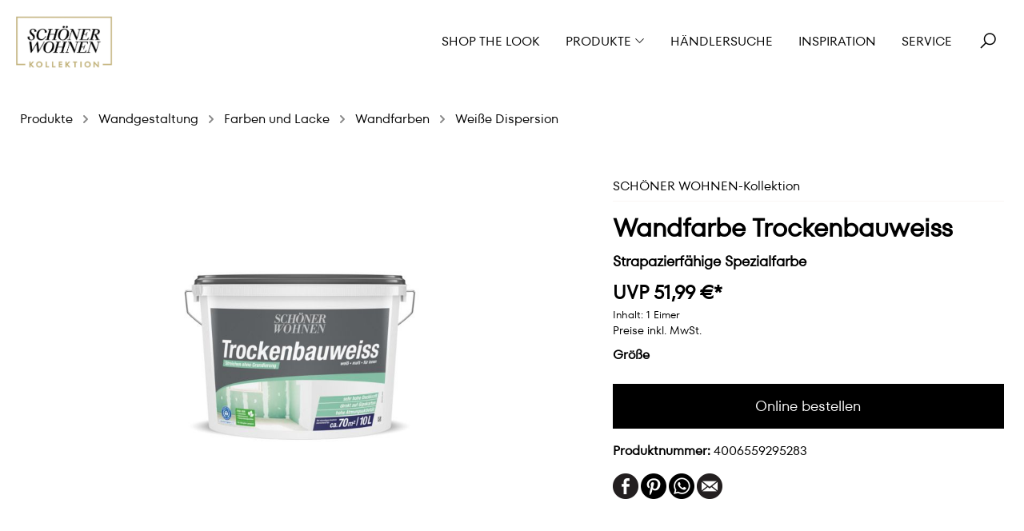

--- FILE ---
content_type: text/html; charset=UTF-8
request_url: https://www.schoener-wohnen-kollektion.de/wandfarbe-trockenbauweiss/4006559295283
body_size: 16998
content:
<!DOCTYPE html><html lang=de-DE itemscope><head><meta charset=utf-8><meta name=p:domain_verify content=be8d2fddfee752aa7780711e06cb4c81><script>// Add Static Queue Snippet
    !function(e,n){
        function t(e){
            return"object"==typeof e?JSON.parse(JSON.stringify(e)):e
        }
        e[n]=e[n]||
            {
                nlsQ:function(o,r,c){
                    var s=e.document,
                        a=s.createElement("script");
                    a.async=1,
                        a.src=("http:"===e.location.protocol?"http:":"https:")+"//cdn-gl.nmrodam.com/conf/"+o+".js#name="+r+"&ns="+n;
                    var i=s.getElementsByTagName("script")[0];
                    return i.parentNode.insertBefore(a,i),
                        e[n][r]=e[n][r]||{g:c||{},
                            ggPM:function(o,c,s,a,i){e[n][r].q=e[n][r].q||[];try{var l=t([o,c,s,a,i]);e[n][r].q.push(l)}catch(e){console&&console.log&&console.log("Error: Cannot register event in Nielsen SDK queue.")}},
                            trackEvent:function(o){e[n][r].te=e[n][r].te||[];try{var c=t(o);e[n][r].te.push(c)}catch(e){console&&console.log&&console.log("Error: Cannot register event in Nielsen SDK queue.")}}},
                        e[n][r]
                }
            }
    }(window,"NOLBUNDLE");

    var nSdkInstance = NOLBUNDLE.nlsQ("P9DCAFB13-E067-42D8-80EF-5E6D03AB41C3","nlsnInstance", {nol_sdkDebug: "debug"});</script><script>!function () { var e = function () { var e, t = "__tcfapiLocator", a = [], n = window; for (; n;) { try { if (n.frames[t]) { e = n; break } } catch (e) { } if (n === window.top) break; n = n.parent } e || (!function e() { var a = n.document, r = !!n.frames[t]; if (!r) if (a.body) { var i = a.createElement("iframe"); i.style.cssText = "display:none", i.name = t, a.body.appendChild(i) } else setTimeout(e, 5); return !r }(), n.__tcfapi = function () { for (var e, t = arguments.length, n = new Array(t), r = 0; r < t; r++)n[r] = arguments[r]; if (!n.length) return a; if ("setGdprApplies" === n[0]) n.length > 3 && 2 === parseInt(n[1], 10) && "boolean" == typeof n[3] && (e = n[3], "function" == typeof n[2] && n[2]("set", !0)); else if ("ping" === n[0]) { var i = { gdprApplies: e, cmpLoaded: !1, cmpStatus: "stub" }; "function" == typeof n[2] && n2 } else a.push(n) }, n.addEventListener("message", (function (e) { var t = "string" == typeof e.data, a = {}; try { a = t ? JSON.parse(e.data) : e.data } catch (e) { } var n = a.__tcfapiCall; n && window.__tcfapi(n.command, n.version, (function (a, r) { var i = { __tcfapiReturn: { returnValue: a, success: r, callId: n.callId } }; t && (i = JSON.stringify(i)), e.source.postMessage(i, "*") }), n.parameter) }), !1)) }; "undefined" != typeof module ? module.exports = e : e() }();</script><script>window.__tcfapi("addEventListener", 2, (tcData, success) => {
            if (!success) {
                return;
            }
            window.__tcfapi("getCustomVendorConsents", 2, (vendorConsents) => {
                trackConsentEvent(tcData, vendorConsents);
            });
        });

        function trackConsentEvent(
            {eventStatus: eventAction, purpose, vendor},
            {consentedVendors, grants} = {}
        ) {
            let eventData = {
                event: "gaEvent",
                eventCategory: "sourcepoint_consent",
                eventAction,
                eventLabel: "",
                purpose,
                vendor,
            };
            if (consentedVendors && grants) {
                eventData = {
                    ...eventData,
                    consentedVendors,
                    grants,
                };
            }
            window.dataLayer.push(eventData);
        }</script><script>if ('boolean' === typeof navigator.cookieEnabled && true === navigator.cookieEnabled) {
            window._sp_ = {
                config: {
                    accountId: 212,
                    baseEndpoint: 'https://baseendpoint.schoener-wohnen-kollektion.de',
                    events: {
                        onMessageReady: function () {
                            trackConsentCallback({eventAction: "onMessageReady"});
                        },
                        onMessageChoiceSelect: function (choice_id, choice_type_id) {
                            trackConsentCallback({eventAction: "onMessageChoiceSelect", eventLabel: choice_type_id});
                        },
                        onPrivacyManagerAction: function (pmData) {
                            trackConsentCallback({eventAction: "onPrivacyManagerAction", eventLabel: JSON.stringify(pmData)});
                        },
                        onMessageChoiceError: function (err = {}) {
                            const eventLabel = err.message ? err.message : err;
                            trackConsentCallback({eventAction: "onMessageChoiceError", eventLabel});
                        },
                        onConsentReady: function (consentUUID, euconsent) {
                            trackConsentCallback({eventAction: "onConsentReady"});
                        },
                        onPMCancel: function () {
                            trackConsentCallback({eventAction: "onPMCancel"});
                        },
                        onMessageReceiveData: function (data) {
                            trackConsentCallback({
                                eventAction: "onMessageReceiveData",
                                bucket: data.bucket,
                                categoryId: data.categoryId,
                                messageId: data.messageId,
                                msgDescription: data.msgDescription,
                                prtnUUID: data.prtnUUID,
                                subCategoryId: data.subCategoryId
                            });
                        },
                        onSPPMObjectReady: function () {
                            trackConsentCallback({eventAction: "onSPPMObjectReady"});
                        }
                    },


                }
            };

            function trackConsentCallback(data) {
                const eventData = {
                    event: "gaEvent",
                    eventCategory: "sourcepoint_consent",
                    ...data,
                };
                window.dataLayer.push(eventData);
            }
        }</script><script src=https://baseendpoint.schoener-wohnen-kollektion.de/wrapperMessagingWithoutDetection.js async></script><meta name=viewport content="width=device-width, initial-scale=1, shrink-to-fit=no"><meta name=author content=""><meta name=robots content=index,follow><meta name=revisit-after content="15 days"><meta name=keywords content=""><meta name=description content="Strapazierfähige Spezialfarbe"><meta property=og:type content=product><meta property=og:site_name content=""><meta property=og:url content=https://www.schoener-wohnen-kollektion.de/wandfarbe-trockenbauweiss/4006559295283><meta property=og:title content="SCHÖNER WOHNEN-Wandfarbe Trockenbauweiß"><meta property=og:description content="Strapazierfähige Spezialfarbe"><meta property=og:image content=https://www.schoener-wohnen-kollektion.de/media/cc/7b/cf/1767872066/schoener-wohnen-kollektion.png><meta property=product:price content=51,99&nbsp;€><meta property=product:product_link content=https://www.schoener-wohnen-kollektion.de/wandfarbe-trockenbauweiss/4006559295283><meta name=twitter:card content=product><meta name=twitter:site content=""><meta property=twitter:title content="SCHÖNER WOHNEN-Wandfarbe Trockenbauweiß"><meta property=twitter:description content="Strapazierfähige Spezialfarbe"><meta property=twitter:image content=https://www.schoener-wohnen-kollektion.de/media/cc/7b/cf/1767872066/schoener-wohnen-kollektion.png><meta property=product:price:amount content=51.99><meta property=product:price:currency content=EUR><meta property=og:brand content=""><meta property=og:availability content=instock><meta content="SCHÖNER WOHNEN-Kollektion"><meta content=""><meta content=false><meta content=https://www.schoener-wohnen-kollektion.de/media/cc/7b/cf/1767872066/schoener-wohnen-kollektion.png><script type=application/ld+json>[{"@context":"https:\/\/schema.org\/","@type":"Product","name":"Wandfarbe Trockenbauweiss","description":"<p>L\u00f6semittel-, weichmacher- und konservierungsmittelfreie, atmungsaktive und strapazierf\u00e4hige Spezialfarbe f\u00fcr den Einsatz direkt auf Gipskarton und Gipsbauplatten. Sie sparen sich einen Arbeitsgang, da eine zus\u00e4tzliche Grundierung nicht notwendig ist. Die leichte Verarbeitung und das hohe Deckverm\u00f6gen sorgen zudem f\u00fcr ein optimales Ergebnis. Durch das hohe Deckverm\u00f6gen reicht in den meisten F\u00e4llen ein unverd\u00fcnnter Anstrich f\u00fcr ein deckendes Ergebnis. Auf neuen Gipskarton- oder Gipsbauplatten erreichen Sie mit dem zweiten Anstrich ein optimales Ergebnis.<\/p>","sku":"4006559295283","mpn":"4006559295283","image":["https:\/\/www.schoener-wohnen-kollektion.de\/media\/db\/9a\/25\/1632925862\/SCHO\u0308NER WOHNEN-Trockenbauweiss.jpg"],"offers":[{"@type":"Offer","availability":"https:\/\/schema.org\/OutOfStock","itemCondition":"https:\/\/schema.org\/NewCondition","priceCurrency":"EUR","priceValidUntil":"2026-01-14","url":"https:\/\/www.schoener-wohnen-kollektion.de\/wandfarbe-trockenbauweiss\/4006559295283","price":51.99}]}]</script><link rel="shortcut icon" href=https://www.schoener-wohnen-kollektion.de/media/20/89/19/1767859777/Favicon_Burgunder.png><link rel=apple-touch-icon sizes=180x180 href=https://www.schoener-wohnen-kollektion.de/media/20/89/19/1767859777/Favicon_Burgunder.png><link rel=icon sizes=192x192 href=https://www.schoener-wohnen-kollektion.de/media/20/89/19/1767859777/Favicon_Burgunder.png><meta name=theme-color content=#000000><link rel=canonical href=https://www.schoener-wohnen-kollektion.de/wandfarbe-trockenbauweiss/4006559295283><title>SCHÖNER WOHNEN-Wandfarbe Trockenbauweiß</title><link rel=stylesheet href=https://www.schoener-wohnen-kollektion.de/theme/152f2d6cf661124a146881cc59c5144d/css/all.css><link rel=stylesheet href=https://maxcdn.icons8.com/fonts/line-awesome/1.1/css/line-awesome-font-awesome.min.css><link rel=stylesheet href=//assets.rh-webdesign.com/css/line-awesome.css><style>/* GENERAL STYLE */

.btn-secondary {
    color: #ffffff;
    }

.btn-secondary:hover {
    color: #ffffff;
    }

.cms-block-image-text-bubble .cms-element-text, .cms-block-image-text-row .cms-element-text {
    padding-top: 16px;
    }

h1, h2, h3, h4, h5, h6, .h1, .h2, .h3, .h4, .h5, .h6 {
    line-height: 1.3;
	}

.cms-element-rhweb-cta-banner .cta {
    font-size: 1em;
    }

.breadcrumb {
    margin-bottom: 0;
    border-bottom: none;
    }


/* NAVIGATION */

.header-main .navigation-flyout .navigation-flyout-content .navigation-flyout-categories.is-level-1 .navigation-flyout-link {
    font-size: 0.875em;
    text-transform: none;
    }
    




/* Call-to-Action SLIDER */

@media (max-width:767.98px) {
    .cms-element-rhweb-cta-banner.cta-slider .cta-banner-image {
        position: relative;
        height: 200px;
    }
}

@media (min-width: 768px) and (max-width: 991.98px) {
	.cms-element-rhweb-cta-banner.cta-slider .cta-banner-image {
		position: relative;
		height: 350px;
		}
	}


/* PRODUCT BOX */

.product-variant-characteristics {
    display: none;
	}

.product-price-unit {
    display: none;
	}

.product-cheapest-price {
    display: none;
	}


/* DETAIL PAGE */

.card-tabs .nav-link.active {
    color: #000;
	}

.product-detail-tax {
    font-size: 0.875rem;
    margin-bottom: .5rem;
	}
	
.product-detail-price {
	font-size: 1.5rem;
	}

.product-detail-configurator-group-title {
	margin-top: .5rem;
	}


/* FOOTER */

.footer-bottom {
    font-size: 0.875em;
    }
    
/* NEWSLETTER */
    
@media (max-width:767.98px) {
    .iframe {
        height: 384px;
    }
    }

@media (min-width: 768px) and (max-width: 991.98px) {
	.iframe {
		height: 280px;
    }
    }</style><script>window.features = {"FEATURE_NEXT_1797":false,"FEATURE_NEXT_11917":false,"FEATURE_NEXT_12608":true,"FEATURE_NEXT_13810":false,"FEATURE_NEXT_13250":false,"FEATURE_NEXT_14872":false,"FEATURE_NEXT_15053":false,"FEATURE_NEXT_14114":false,"FEATURE_NEXT_12455":false,"FEATURE_NEXT_8225":false,"FEATURE_NEXT_14699":false,"FEATURE_NEXT_6061":false,"FEATURE_NEXT_14408":false,"FEATURE_NEXT_15475":false,"FEATURE_NEXT_12437":false};</script><script>dataLayer = [{"pageTitle":"SCH\u00d6NER WOHNEN-Wandfarbe Trockenbauwei\u00df","pageSubCategory":"","pageCategoryID":"","pageSubCategoryID":"","pageCountryCode":"de-DE","pageLanguageCode":"Deutsch","pageVersion":1,"pageTestVariation":"1","pageValue":1,"pageAttributes":"1","pageCategory":"Product","productID":"a66cd4ef85fd2e744ce82bb4f29eb36f","productName":"Wandfarbe Trockenbauweiss","productPrice":"51.99","productEAN":"4006559295283","productSku":"4006559295283","productCategory":"Wei\u00dfe Dispersion","productCurrency":"EUR","visitorLoginState":"Logged Out","visitorType":"NOT LOGGED IN","visitorLifetimeValue":0,"visitorExistingCustomer":"No"}];</script><script>(function(w,d,s,l,i){w[l]=w[l]||[];w[l].push({'gtm.start':
                    new Date().getTime(),event:'gtm.js'});var f=d.getElementsByTagName(s)[0],
                j=d.createElement(s),dl=l!='dataLayer'?'&l='+l:'';j.async=true;j.src=
                '//www.googletagmanager.com/gtm.js?id='+i+dl;f.parentNode.insertBefore(j,f);
            })(window,document,'script','dataLayer','GTM-KXD2JD3');</script> <body><div class=rhweb-overlay-cookie-change></div> <noscript><iframe src="//www.googletagmanager.com/ns.html?id=GTM-KXD2JD3" height=0 width=0 style=display:none;visibility:hidden></iframe> </noscript> <noscript class=noscript-main><div role=alert class="alert alert-info alert-has-icon"><span class="icon icon-info"><svg width=24 height=24 viewbox="0 0 24 24"><path fill=#758CA3 fill-rule=evenodd d="M12 7c.5523 0 1 .4477 1 1s-.4477 1-1 1-1-.4477-1-1 .4477-1 1-1zm1 9c0 .5523-.4477 1-1 1s-1-.4477-1-1v-5c0-.5523.4477-1 1-1s1 .4477 1 1v5zm11-4c0 6.6274-5.3726 12-12 12S0 18.6274 0 12 5.3726 0 12 0s12 5.3726 12 12zM12 2C6.4772 2 2 6.4772 2 12s4.4772 10 10 10 10-4.4772 10-10S17.5228 2 12 2z"></path></svg> </span> <div class=alert-content-container><div class=alert-content> Um unseren Shop in vollem Umfang nutzen zu können, empfehlen wir Ihnen Javascript in Ihrem Browser zu aktivieren. </div> </div></div> </noscript> <div class=preloader><div class=preloader-content><div class=dots><div></div><div></div><div></div><div></div></div> </div> </div> <header id=fixedNavigation class="header-main  position-relative "><div class=container-fluid><div class=row><div class="rhweb-header-logo-col col-xl-3 col-sm-6 col-6 text-sm-left"><div class="header-logo-main logo-transparent-container"><a class=header-logo-main-link href=/ title="Zur Startseite wechseln"><img src=https://www.schoener-wohnen-kollektion.de/media/2b/9e/77/1638797770/schoener-wohnen-kollektion_invert.png alt=logo-transparent> </a> </div> <div class=logo-regular-container><div class=header-logo-main><a class=header-logo-main-link href=/ title="Zur Startseite wechseln"><picture class=header-logo-picture><img src=https://www.schoener-wohnen-kollektion.de/media/cc/7b/cf/1767872066/schoener-wohnen-kollektion.png alt="Zur Startseite wechseln" class="img-fluid header-logo-main-img"> </picture> </a> </div> </div></div> <div class="val-navigation col-xl-9 col-sm-6 d-flex justify-content-end align-items-center m-0 mt-sm-0 col-6"><div class="d-flex align-items-center"><button class="btn nav-main-toggle-btn header-actions-btn d-xl-none" type=button data-offcanvas-menu=true aria-label=Menü><i class="fa fa-bars" aria-hidden=true></i> </button> <div class="d-none d-xl-block"><div class=main-navigation id=mainNavigation data-flyout-menu=true><div class=container><nav class="nav main-navigation-menu" itemscope><a class="nav-link main-navigation-link" href=https://www.schoener-wohnen-kollektion.de/shop-the-look/ title="Shop the Look"><div class=main-navigation-link-text><span>Shop the Look</span> </div> </a> <a class="nav-link main-navigation-link" href=https://www.schoener-wohnen-kollektion.de/produkte/ data-flyout-menu-trigger=3d87a30682721340bdfe22c3a1dfae28 title=Produkte><div class=main-navigation-link-text><span>Produkte</span> <i class="fa fa-angle-down" aria-hidden=true></i></div> </a> <a class="nav-link main-navigation-link" href=https://www.schoener-wohnen-kollektion.de/haendlersuche/ title=Händlersuche><div class=main-navigation-link-text><span>Händlersuche</span> </div> </a> <a class="nav-link main-navigation-link" href=https://www.schoener-wohnen-kollektion.de/inspiration/ title=Inspiration><div class=main-navigation-link-text><span>Inspiration</span> </div> </a> <a class="nav-link main-navigation-link" href=https://www.schoener-wohnen-kollektion.de/service/ title=Service><div class=main-navigation-link-text><span>Service</span> </div> </a></nav> </div> <div class=navigation-flyouts><div class=navigation-flyout data-flyout-menu-id=3d87a30682721340bdfe22c3a1dfae28><div class=row><div class="col-4 rhweb-flyout-teaser-container"><div class=navigation-flyout-teaser><div class=navigation-flyout-teaser-image-container><a href=https://www.schoener-wohnen-kollektion.de/produkte/ title=Produkte><img src=https://www.schoener-wohnen-kollektion.de/media/76/01/3a/1768210108/SWK_Teaser_Produkte.jpg srcset="https://www.schoener-wohnen-kollektion.de/media/76/01/3a/1768210108/SWK_Teaser_Produkte.jpg 1921w, https://www.schoener-wohnen-kollektion.de/thumbnail/76/01/3a/1768210108/SWK_Teaser_Produkte_1920x1920.jpg 1920w, https://www.schoener-wohnen-kollektion.de/thumbnail/76/01/3a/1768210108/SWK_Teaser_Produkte_800x800.jpg 800w, https://www.schoener-wohnen-kollektion.de/thumbnail/76/01/3a/1768210108/SWK_Teaser_Produkte_400x400.jpg 400w" class=navigation-flyout-teaser-image alt=Produkte title=Produkte data-object-fit=cover> <div class=rhweb-flyout-teaser-caption><div class="mb-2 h4 text-uppercase">Produkte</div> </div></a> </div> </div> <div class=rhweb-subcat-thumb-container><div class=navigation-flyout-teaser-image-container><a href=https://www.schoener-wohnen-kollektion.de/produkte/moebel/ title=Möbel><img src=https://www.schoener-wohnen-kollektion.de/media/63/d0/6b/1736445185/Kategorie_Moebel.jpg srcset="https://www.schoener-wohnen-kollektion.de/media/63/d0/6b/1736445185/Kategorie_Moebel.jpg 1921w, https://www.schoener-wohnen-kollektion.de/thumbnail/63/d0/6b/1736445185/Kategorie_Moebel_1920x1920.jpg 1920w, https://www.schoener-wohnen-kollektion.de/thumbnail/63/d0/6b/1736445185/Kategorie_Moebel_800x800.jpg 800w, https://www.schoener-wohnen-kollektion.de/thumbnail/63/d0/6b/1736445185/Kategorie_Moebel_400x400.jpg 400w" class=navigation-flyout-teaser-image alt=Möbel title=Möbel data-object-fit=cover> <div class=rhweb-flyout-teaser-caption><div class="mb-2 h4 text-uppercase">Möbel</div> </div></a> </div> </div> <div class=rhweb-subcat-thumb-container><div class=navigation-flyout-teaser-image-container><a href=https://www.schoener-wohnen-kollektion.de/produkte/leuchten/ title=Leuchten><img src=https://www.schoener-wohnen-kollektion.de/media/e4/e8/b1/1758535626/Schoener_Wohnen_Beleuchtung.jpg srcset="https://www.schoener-wohnen-kollektion.de/media/e4/e8/b1/1758535626/Schoener_Wohnen_Beleuchtung.jpg 1921w, https://www.schoener-wohnen-kollektion.de/thumbnail/e4/e8/b1/1758535626/Schoener_Wohnen_Beleuchtung_1920x1920.jpg 1920w, https://www.schoener-wohnen-kollektion.de/thumbnail/e4/e8/b1/1758535626/Schoener_Wohnen_Beleuchtung_800x800.jpg 800w, https://www.schoener-wohnen-kollektion.de/thumbnail/e4/e8/b1/1758535626/Schoener_Wohnen_Beleuchtung_400x400.jpg 400w" class=navigation-flyout-teaser-image alt=Leuchten title=Leuchten data-object-fit=cover> <div class=rhweb-flyout-teaser-caption><div class="mb-2 h4 text-uppercase">Leuchten</div> </div></a> </div> </div> <div class=rhweb-subcat-thumb-container><div class=navigation-flyout-teaser-image-container><a href=https://www.schoener-wohnen-kollektion.de/produkte/heimtextilien/ title=Heimtextilien><img src=https://www.schoener-wohnen-kollektion.de/media/a2/d8/2d/1768236164/SCHOENER_WOHNEN_Textilien_%281%29.jpg srcset="https://www.schoener-wohnen-kollektion.de/media/a2/d8/2d/1768236164/SCHOENER_WOHNEN_Textilien_%281%29.jpg 1921w, https://www.schoener-wohnen-kollektion.de/thumbnail/a2/d8/2d/1768236164/SCHOENER_WOHNEN_Textilien_%281%29_1920x1920.jpg 1920w, https://www.schoener-wohnen-kollektion.de/thumbnail/a2/d8/2d/1768236164/SCHOENER_WOHNEN_Textilien_%281%29_800x800.jpg 800w, https://www.schoener-wohnen-kollektion.de/thumbnail/a2/d8/2d/1768236164/SCHOENER_WOHNEN_Textilien_%281%29_400x400.jpg 400w" class=navigation-flyout-teaser-image alt=Heimtextilien title=Heimtextilien data-object-fit=cover> <div class=rhweb-flyout-teaser-caption><div class="mb-2 h4 text-uppercase">Heimtextilien</div> </div></a> </div> </div> <div class=rhweb-subcat-thumb-container><div class=navigation-flyout-teaser-image-container><a href=https://www.schoener-wohnen-kollektion.de/produkte/bad/ title=Bad><img src=https://www.schoener-wohnen-kollektion.de/media/d5/62/46/1758534904/SCHOENER_WOHNEN_Bad_%281%29.jpg srcset="https://www.schoener-wohnen-kollektion.de/media/d5/62/46/1758534904/SCHOENER_WOHNEN_Bad_%281%29.jpg 1921w, https://www.schoener-wohnen-kollektion.de/thumbnail/d5/62/46/1758534904/SCHOENER_WOHNEN_Bad_%281%29_1920x1920.jpg 1920w, https://www.schoener-wohnen-kollektion.de/thumbnail/d5/62/46/1758534904/SCHOENER_WOHNEN_Bad_%281%29_800x800.jpg 800w, https://www.schoener-wohnen-kollektion.de/thumbnail/d5/62/46/1758534904/SCHOENER_WOHNEN_Bad_%281%29_400x400.jpg 400w" class=navigation-flyout-teaser-image alt=Bad title=Bad data-object-fit=cover> <div class=rhweb-flyout-teaser-caption><div class="mb-2 h4 text-uppercase">Bad</div> </div></a> </div> </div> <div class=rhweb-subcat-thumb-container><div class=navigation-flyout-teaser-image-container><a href=https://www.schoener-wohnen-kollektion.de/produkte/kueche/ title=Küche><img src=https://www.schoener-wohnen-kollektion.de/media/51/66/29/1767868637/SCHOENER_WOHNEN-K%C3%BCche-K%C3%BCchen.jpg srcset="https://www.schoener-wohnen-kollektion.de/media/51/66/29/1767868637/SCHOENER_WOHNEN-K%C3%BCche-K%C3%BCchen.jpg 1921w, https://www.schoener-wohnen-kollektion.de/thumbnail/51/66/29/1767868637/SCHOENER_WOHNEN-K%C3%BCche-K%C3%BCchen_1920x1920.jpg 1920w, https://www.schoener-wohnen-kollektion.de/thumbnail/51/66/29/1767868637/SCHOENER_WOHNEN-K%C3%BCche-K%C3%BCchen_800x800.jpg 800w, https://www.schoener-wohnen-kollektion.de/thumbnail/51/66/29/1767868637/SCHOENER_WOHNEN-K%C3%BCche-K%C3%BCchen_400x400.jpg 400w" class=navigation-flyout-teaser-image alt=Küche title=Küche data-object-fit=cover> <div class=rhweb-flyout-teaser-caption><div class="mb-2 h4 text-uppercase">Küche</div> </div></a> </div> </div> <div class=rhweb-subcat-thumb-container><div class=navigation-flyout-teaser-image-container><a href=https://www.schoener-wohnen-kollektion.de/produkte/wandgestaltung/ title=Wandgestaltung><img src=https://www.schoener-wohnen-kollektion.de/media/e3/00/c9/1739181936/SCHOENER_WOHNEN_Wandgestaltung.jpg srcset="https://www.schoener-wohnen-kollektion.de/media/e3/00/c9/1739181936/SCHOENER_WOHNEN_Wandgestaltung.jpg 1921w, https://www.schoener-wohnen-kollektion.de/thumbnail/e3/00/c9/1739181936/SCHOENER_WOHNEN_Wandgestaltung_1920x1920.jpg 1920w, https://www.schoener-wohnen-kollektion.de/thumbnail/e3/00/c9/1739181936/SCHOENER_WOHNEN_Wandgestaltung_800x800.jpg 800w, https://www.schoener-wohnen-kollektion.de/thumbnail/e3/00/c9/1739181936/SCHOENER_WOHNEN_Wandgestaltung_400x400.jpg 400w" class=navigation-flyout-teaser-image alt=Wandgestaltung title=Wandgestaltung data-object-fit=cover> <div class=rhweb-flyout-teaser-caption><div class="mb-2 h4 text-uppercase">Wandgestaltung</div> </div></a> </div> </div> <div class=rhweb-subcat-thumb-container><div class=navigation-flyout-teaser-image-container><a href=https://www.schoener-wohnen-kollektion.de/produkte/bilder/ title=Bilder><img src=https://www.schoener-wohnen-kollektion.de/media/12/85/fc/1738231271/SCHOENER_WOHNEN-Kategorie_Bilder2025.jpg class=navigation-flyout-teaser-image alt=Bilder title=Bilder data-object-fit=cover> <div class=rhweb-flyout-teaser-caption><div class="mb-2 h4 text-uppercase">Bilder</div> </div></a> </div> </div> <div class=rhweb-subcat-thumb-container><div class=navigation-flyout-teaser-image-container><a href=https://www.schoener-wohnen-kollektion.de/produkte/outdoor/ title=Outdoor><img src=https://www.schoener-wohnen-kollektion.de/media/bf/8e/f4/1736514869/SCHOENER-WOHNEN-Outdoor_%281%29.jpg class=navigation-flyout-teaser-image alt=Outdoor title=Outdoor data-object-fit=cover> <div class=rhweb-flyout-teaser-caption><div class="mb-2 h4 text-uppercase">Outdoor</div> </div></a> </div> </div> <div class=rhweb-subcat-thumb-container><div class=navigation-flyout-teaser-image-container><a href=https://www.schoener-wohnen-kollektion.de/produkte/boden/ title=Boden><img src=https://www.schoener-wohnen-kollektion.de/media/d5/2b/73/1768236137/Schoener_Wohnen_Bodenbelaege3.jpg srcset="https://www.schoener-wohnen-kollektion.de/media/d5/2b/73/1768236137/Schoener_Wohnen_Bodenbelaege3.jpg 1921w, https://www.schoener-wohnen-kollektion.de/thumbnail/d5/2b/73/1768236137/Schoener_Wohnen_Bodenbelaege3_1920x1920.jpg 1920w, https://www.schoener-wohnen-kollektion.de/thumbnail/d5/2b/73/1768236137/Schoener_Wohnen_Bodenbelaege3_800x800.jpg 800w, https://www.schoener-wohnen-kollektion.de/thumbnail/d5/2b/73/1768236137/Schoener_Wohnen_Bodenbelaege3_400x400.jpg 400w" class=navigation-flyout-teaser-image alt=Boden title=Boden data-object-fit=cover> <div class=rhweb-flyout-teaser-caption><div class="mb-2 h4 text-uppercase">Boden</div> </div></a> </div> </div> <div class=rhweb-subcat-thumb-container><div class=navigation-flyout-teaser-image-container><a href=https://www.schoener-wohnen-kollektion.de/produkte/raumduefte/ title=Raumdüfte><img src=https://www.schoener-wohnen-kollektion.de/media/32/95/1d/1768236283/SCHOENER_WOHNEN_Raumd%C3%BCfte.jpg srcset="https://www.schoener-wohnen-kollektion.de/media/32/95/1d/1768236283/SCHOENER_WOHNEN_Raumd%C3%BCfte.jpg 1921w, https://www.schoener-wohnen-kollektion.de/thumbnail/32/95/1d/1768236283/SCHOENER_WOHNEN_Raumd%C3%BCfte_1920x1920.jpg 1920w, https://www.schoener-wohnen-kollektion.de/thumbnail/32/95/1d/1768236283/SCHOENER_WOHNEN_Raumd%C3%BCfte_800x800.jpg 800w, https://www.schoener-wohnen-kollektion.de/thumbnail/32/95/1d/1768236283/SCHOENER_WOHNEN_Raumd%C3%BCfte_400x400.jpg 400w" class=navigation-flyout-teaser-image alt=Raumdüfte title=Raumdüfte data-object-fit=cover> <div class=rhweb-flyout-teaser-caption><div class="mb-2 h4 text-uppercase">Raumdüfte</div> </div></a> </div> </div> <div class=rhweb-subcat-thumb-container><div class=navigation-flyout-teaser-image-container><a href=https://www.schoener-wohnen-kollektion.de/produkte/sicht-und-sonnenschutz/ title="Sicht- und Sonnenschutz"><img src=https://www.schoener-wohnen-kollektion.de/media/01/b9/19/1739186355/Schoener_Wohnen_Fensterdekoration1.jpg srcset="https://www.schoener-wohnen-kollektion.de/media/01/b9/19/1739186355/Schoener_Wohnen_Fensterdekoration1.jpg 1921w, https://www.schoener-wohnen-kollektion.de/thumbnail/01/b9/19/1739186355/Schoener_Wohnen_Fensterdekoration1_1920x1920.jpg 1920w, https://www.schoener-wohnen-kollektion.de/thumbnail/01/b9/19/1739186355/Schoener_Wohnen_Fensterdekoration1_800x800.jpg 800w, https://www.schoener-wohnen-kollektion.de/thumbnail/01/b9/19/1739186355/Schoener_Wohnen_Fensterdekoration1_400x400.jpg 400w" class=navigation-flyout-teaser-image alt="Sicht- und Sonnenschutz" title="Sicht- und Sonnenschutz" data-object-fit=cover> <div class=rhweb-flyout-teaser-caption><div class="mb-2 h4 text-uppercase">Sicht- und Sonnenschutz</div> </div></a> </div> </div></div> <div class="col-8 "><div class="row navigation-flyout-content"><div class=navigation-flyout-categories><div class="row navigation-flyout-categories is-level-0"><div class="col-4 navigation-flyout-col"><a class="nav-item nav-link navigation-flyout-link is-level-0" href=https://www.schoener-wohnen-kollektion.de/produkte/moebel/ title=Möbel><span>Möbel</span> </a> <div class="navigation-flyout-categories is-level-1"><div class=navigation-flyout-col><a class="nav-item nav-link navigation-flyout-link is-level-1" href=https://www.schoener-wohnen-kollektion.de/produkte/moebel/baenke/ title=Bänke><span>Bänke</span> </a> <div class="navigation-flyout-categories is-level-2"></div></div> <div class=navigation-flyout-col><a class="nav-item nav-link navigation-flyout-link is-level-1" href=https://www.schoener-wohnen-kollektion.de/produkte/moebel/betten/ title=Betten><span>Betten</span> </a> <div class="navigation-flyout-categories is-level-2"></div></div> <div class=navigation-flyout-col><a class="nav-item nav-link navigation-flyout-link is-level-1" href=https://www.schoener-wohnen-kollektion.de/produkte/moebel/couchtische/ title=Couchtische><span>Couchtische</span> </a> <div class="navigation-flyout-categories is-level-2"></div></div> <div class=navigation-flyout-col><a class="nav-item nav-link navigation-flyout-link is-level-1" href=https://www.schoener-wohnen-kollektion.de/produkte/moebel/esstische/ title=Esstische><span>Esstische</span> </a> <div class="navigation-flyout-categories is-level-2"></div></div> <div class=navigation-flyout-col><a class="nav-item nav-link navigation-flyout-link is-level-1" href=https://www.schoener-wohnen-kollektion.de/produkte/moebel/garderoben/ title=Garderoben><span>Garderoben</span> </a> <div class="navigation-flyout-categories is-level-2"></div></div> <div class=navigation-flyout-col><a class="nav-item nav-link navigation-flyout-link is-level-1" href=https://www.schoener-wohnen-kollektion.de/produkte/moebel/kleiderschraenke-und-kommoden/ title="Kleiderschränke und Kommoden"><span>Kleiderschränke und Kommoden</span> </a> <div class="navigation-flyout-categories is-level-2"></div></div> <div class=navigation-flyout-col><a class="nav-item nav-link navigation-flyout-link is-level-1" href=https://www.schoener-wohnen-kollektion.de/produkte/moebel/nachtkonsolen/ title=Nachtkonsolen><span>Nachtkonsolen</span> </a> <div class="navigation-flyout-categories is-level-2"></div></div> <div class=navigation-flyout-col><a class="nav-item nav-link navigation-flyout-link is-level-1" href=https://www.schoener-wohnen-kollektion.de/produkte/moebel/schreibtische/ title=Schreibtische><span>Schreibtische</span> </a> <div class="navigation-flyout-categories is-level-2"></div></div> <div class=navigation-flyout-col><a class="nav-item nav-link navigation-flyout-link is-level-1" href=https://www.schoener-wohnen-kollektion.de/produkte/moebel/sofas/ title=Sofas><span>Sofas</span> </a> <div class="navigation-flyout-categories is-level-2"></div></div> <div class=navigation-flyout-col><a class="nav-item nav-link navigation-flyout-link is-level-1" href=https://www.schoener-wohnen-kollektion.de/produkte/moebel/stauraummoebel/ title=Stauraummöbel><span>Stauraummöbel</span> </a> <div class="navigation-flyout-categories is-level-2"></div></div> <div class=navigation-flyout-col><a class="nav-item nav-link navigation-flyout-link is-level-1" href=https://www.schoener-wohnen-kollektion.de/produkte/moebel/sessel-und-hocker/ title="Sessel und Hocker"><span>Sessel und Hocker</span> </a> <div class="navigation-flyout-categories is-level-2"></div></div> <div class=navigation-flyout-col><a class="nav-item nav-link navigation-flyout-link is-level-1" href=https://www.schoener-wohnen-kollektion.de/produkte/moebel/stuehle/ title=Stühle><span>Stühle</span> </a> <div class="navigation-flyout-categories is-level-2"></div></div></div></div> <div class="col-4 navigation-flyout-col"><a class="nav-item nav-link navigation-flyout-link is-level-0" href=https://www.schoener-wohnen-kollektion.de/produkte/leuchten/ title=Leuchten><span>Leuchten</span> </a> <div class="navigation-flyout-categories is-level-1"><div class=navigation-flyout-col><a class="nav-item nav-link navigation-flyout-link is-level-1" href=https://www.schoener-wohnen-kollektion.de/produkte/leuchten/akkuleuchten/ title=Akkuleuchten><span>Akkuleuchten</span> </a> <div class="navigation-flyout-categories is-level-2"></div></div> <div class=navigation-flyout-col><a class="nav-item nav-link navigation-flyout-link is-level-1" href=https://www.schoener-wohnen-kollektion.de/produkte/leuchten/deckenleuchten/ title=Deckenleuchten><span>Deckenleuchten</span> </a> <div class="navigation-flyout-categories is-level-2"></div></div> <div class=navigation-flyout-col><a class="nav-item nav-link navigation-flyout-link is-level-1" href=https://www.schoener-wohnen-kollektion.de/produkte/leuchten/outdoorleuchten/ title=Outdoorleuchten><span>Outdoorleuchten</span> </a> <div class="navigation-flyout-categories is-level-2"></div></div> <div class=navigation-flyout-col><a class="nav-item nav-link navigation-flyout-link is-level-1" href=https://www.schoener-wohnen-kollektion.de/produkte/leuchten/pendelleuchten/ title=Pendelleuchten><span>Pendelleuchten</span> </a> <div class="navigation-flyout-categories is-level-2"></div></div> <div class=navigation-flyout-col><a class="nav-item nav-link navigation-flyout-link is-level-1" href=https://www.schoener-wohnen-kollektion.de/produkte/leuchten/stehleuchten/ title=Stehleuchten><span>Stehleuchten</span> </a> <div class="navigation-flyout-categories is-level-2"></div></div> <div class=navigation-flyout-col><a class="nav-item nav-link navigation-flyout-link is-level-1" href=https://www.schoener-wohnen-kollektion.de/produkte/leuchten/tischleuchten/ title=Tischleuchten><span>Tischleuchten</span> </a> <div class="navigation-flyout-categories is-level-2"></div></div> <div class=navigation-flyout-col><a class="nav-item nav-link navigation-flyout-link is-level-1" href=https://www.schoener-wohnen-kollektion.de/produkte/leuchten/wandleuchten/ title=Wandleuchten><span>Wandleuchten</span> </a> <div class="navigation-flyout-categories is-level-2"></div></div></div></div> <div class="col-4 navigation-flyout-col"><a class="nav-item nav-link navigation-flyout-link is-level-0" href=https://www.schoener-wohnen-kollektion.de/produkte/heimtextilien/ title=Heimtextilien><span>Heimtextilien</span> </a> <div class="navigation-flyout-categories is-level-1"><div class=navigation-flyout-col><a class="nav-item nav-link navigation-flyout-link is-level-1" href=https://www.schoener-wohnen-kollektion.de/produkte/heimtextilien/bademantel/ title=Bademantel><span>Bademantel</span> </a> <div class="navigation-flyout-categories is-level-2"></div></div> <div class=navigation-flyout-col><a class="nav-item nav-link navigation-flyout-link is-level-1" href=https://www.schoener-wohnen-kollektion.de/produkte/heimtextilien/textilien-outdoor/ title=Textilien-Outdoor><span>Textilien-Outdoor</span> </a> <div class="navigation-flyout-categories is-level-2"></div></div> <div class=navigation-flyout-col><a class="nav-item nav-link navigation-flyout-link is-level-1" href=https://www.schoener-wohnen-kollektion.de/produkte/heimtextilien/bettwaesche/ title=Bettwäsche><span>Bettwäsche</span> </a> <div class="navigation-flyout-categories is-level-2"></div></div> <div class=navigation-flyout-col><a class="nav-item nav-link navigation-flyout-link is-level-1" href=https://www.schoener-wohnen-kollektion.de/produkte/heimtextilien/handtuecher/ title=Handtücher><span>Handtücher</span> </a> <div class="navigation-flyout-categories is-level-2"></div></div> <div class=navigation-flyout-col><a class="nav-item nav-link navigation-flyout-link is-level-1" href=https://www.schoener-wohnen-kollektion.de/produkte/heimtextilien/kissen/ title=Kissen><span>Kissen</span> </a> <div class="navigation-flyout-categories is-level-2"></div></div> <div class=navigation-flyout-col><a class="nav-item nav-link navigation-flyout-link is-level-1" href=https://www.schoener-wohnen-kollektion.de/produkte/heimtextilien/decken/ title=Decken><span>Decken</span> </a> <div class="navigation-flyout-categories is-level-2"></div></div> <div class=navigation-flyout-col><a class="nav-item nav-link navigation-flyout-link is-level-1" href=https://www.schoener-wohnen-kollektion.de/produkte/heimtextilien/spannbettlaken/ title=Spannbettlaken><span>Spannbettlaken</span> </a> <div class="navigation-flyout-categories is-level-2"></div></div> <div class=navigation-flyout-col><a class="nav-item nav-link navigation-flyout-link is-level-1" href=https://www.schoener-wohnen-kollektion.de/produkte/heimtextilien/vorhaenge/ title=Vorhänge><span>Vorhänge</span> </a> <div class="navigation-flyout-categories is-level-2"></div></div></div></div> <div class="col-4 navigation-flyout-col"><a class="nav-item nav-link navigation-flyout-link is-level-0" href=https://www.schoener-wohnen-kollektion.de/produkte/bad/ title=Bad><span>Bad</span> </a> <div class="navigation-flyout-categories is-level-1"><div class=navigation-flyout-col><a class="nav-item nav-link navigation-flyout-link is-level-1" href=https://www.schoener-wohnen-kollektion.de/produkte/bad/armaturen/ title=Armaturen><span>Armaturen</span> </a> <div class="navigation-flyout-categories is-level-2"></div></div> <div class=navigation-flyout-col><a class="nav-item nav-link navigation-flyout-link is-level-1" href=https://www.schoener-wohnen-kollektion.de/produkte/bad/badaccessoires/ title=Badaccessoires><span>Badaccessoires</span> </a> <div class="navigation-flyout-categories is-level-2"></div></div> <div class=navigation-flyout-col><a class="nav-item nav-link navigation-flyout-link is-level-1" href=https://www.schoener-wohnen-kollektion.de/produkte/bad/badmoebel/ title=Badmöbel><span>Badmöbel</span> </a> <div class="navigation-flyout-categories is-level-2"></div></div> <div class=navigation-flyout-col><a class="nav-item nav-link navigation-flyout-link is-level-1" href=https://www.schoener-wohnen-kollektion.de/produkte/bad/duschen/ title=Duschen><span>Duschen</span> </a> <div class="navigation-flyout-categories is-level-2"></div></div> <div class=navigation-flyout-col><a class="nav-item nav-link navigation-flyout-link is-level-1" href=https://www.schoener-wohnen-kollektion.de/produkte/bad/bad-textilien/ title="Bad Textilien"><span>Bad Textilien</span> </a> <div class="navigation-flyout-categories is-level-2"></div></div> <div class=navigation-flyout-col><a class="nav-item nav-link navigation-flyout-link is-level-1" href=https://www.schoener-wohnen-kollektion.de/produkte/bad/hand-ueberkopfbrausen/ title="Hand &amp; Überkopfbrausen"><span>Hand &amp; Überkopfbrausen</span> </a> <div class="navigation-flyout-categories is-level-2"></div></div> <div class=navigation-flyout-col><a class="nav-item nav-link navigation-flyout-link is-level-1" href=https://www.schoener-wohnen-kollektion.de/produkte/bad/heizkoerper/ title=Heizkörper><span>Heizkörper</span> </a> <div class="navigation-flyout-categories is-level-2"></div></div> <div class=navigation-flyout-col><a class="nav-item nav-link navigation-flyout-link is-level-1" href=https://www.schoener-wohnen-kollektion.de/produkte/bad/keramik/ title=Keramik><span>Keramik</span> </a> <div class="navigation-flyout-categories is-level-2"></div></div> <div class=navigation-flyout-col><a class="nav-item nav-link navigation-flyout-link is-level-1" href=https://www.schoener-wohnen-kollektion.de/produkte/bad/bade-duschwannen/ title="Bade- &amp; Duschwannen"><span>Bade- &amp; Duschwannen</span> </a> <div class="navigation-flyout-categories is-level-2"></div></div> <div class=navigation-flyout-col><a class="nav-item nav-link navigation-flyout-link is-level-1" href=https://www.schoener-wohnen-kollektion.de/produkte/bad/wc-sitze/ title=WC-Sitze><span>WC-Sitze</span> </a> <div class="navigation-flyout-categories is-level-2"></div></div></div></div> <div class="col-4 navigation-flyout-col"><a class="nav-item nav-link navigation-flyout-link is-level-0" href=https://www.schoener-wohnen-kollektion.de/produkte/kueche/ title=Küche><span>Küche</span> </a> <div class="navigation-flyout-categories is-level-1"><div class=navigation-flyout-col><a class="nav-item nav-link navigation-flyout-link is-level-1" href=https://www.schoener-wohnen-kollektion.de/produkte/kueche/kuechenarmaturen/ title=Küchenarmaturen><span>Küchenarmaturen</span> </a> <div class="navigation-flyout-categories is-level-2"></div></div> <div class=navigation-flyout-col><a class="nav-item nav-link navigation-flyout-link is-level-1" href=https://www.schoener-wohnen-kollektion.de/produkte/kueche/kuechentextilien/ title=Küchentextilien><span>Küchentextilien</span> </a> <div class="navigation-flyout-categories is-level-2"></div></div> <div class=navigation-flyout-col><a class="nav-item nav-link navigation-flyout-link is-level-1" href=https://www.schoener-wohnen-kollektion.de/produkte/kueche/kuechenaccessoires/ title=Küchenaccessoires><span>Küchenaccessoires</span> </a> <div class="navigation-flyout-categories is-level-2"></div></div></div></div> <div class="col-4 navigation-flyout-col"><a class="nav-item nav-link navigation-flyout-link is-level-0" href=https://www.schoener-wohnen-kollektion.de/produkte/wandgestaltung/ title=Wandgestaltung><span>Wandgestaltung</span> </a> <div class="navigation-flyout-categories is-level-1"><div class=navigation-flyout-col><a class="nav-item nav-link navigation-flyout-link is-level-1" href=https://www.schoener-wohnen-kollektion.de/produkte/wandgestaltung/tapeten/ title=Tapeten><span>Tapeten</span> </a> <div class="navigation-flyout-categories is-level-2"></div></div> <div class=navigation-flyout-col><a class="nav-item nav-link navigation-flyout-link is-level-1" href=https://www.schoener-wohnen-kollektion.de/produkte/wandgestaltung/zierprofile-leisten/ title="Zierprofile &amp; Leisten"><span>Zierprofile &amp; Leisten</span> </a> <div class="navigation-flyout-categories is-level-2"></div></div> <div class=navigation-flyout-col><a class="nav-item nav-link navigation-flyout-link is-level-1" href=https://www.schoener-wohnen-kollektion.de/produkte/wandgestaltung/farben-und-lacke/ title="Farben und Lacke"><span>Farben und Lacke</span> </a> <div class="navigation-flyout-categories is-level-2"></div></div></div></div> <div class="col-4 navigation-flyout-col"><a class="nav-item nav-link navigation-flyout-link is-level-0" href=https://www.schoener-wohnen-kollektion.de/produkte/bilder/ title=Bilder><span>Bilder</span> </a> <div class="navigation-flyout-categories is-level-1"><div class=navigation-flyout-col><a class="nav-item nav-link navigation-flyout-link is-level-1" href=https://www.schoener-wohnen-kollektion.de/produkte/bilder/abstrakt/ title=Abstrakt><span>Abstrakt</span> </a> <div class="navigation-flyout-categories is-level-2"></div></div> <div class=navigation-flyout-col><a class="nav-item nav-link navigation-flyout-link is-level-1" href=https://www.schoener-wohnen-kollektion.de/produkte/bilder/architektur/ title=Architektur><span>Architektur</span> </a> <div class="navigation-flyout-categories is-level-2"></div></div> <div class=navigation-flyout-col><a class="nav-item nav-link navigation-flyout-link is-level-1" href=https://www.schoener-wohnen-kollektion.de/produkte/bilder/botanik/ title=Botanik><span>Botanik</span> </a> <div class="navigation-flyout-categories is-level-2"></div></div> <div class=navigation-flyout-col><a class="nav-item nav-link navigation-flyout-link is-level-1" href=https://www.schoener-wohnen-kollektion.de/produkte/bilder/figuerliches/ title=Figürliches><span>Figürliches</span> </a> <div class="navigation-flyout-categories is-level-2"></div></div> <div class=navigation-flyout-col><a class="nav-item nav-link navigation-flyout-link is-level-1" href=https://www.schoener-wohnen-kollektion.de/produkte/bilder/himmel/ title=Himmel><span>Himmel</span> </a> <div class="navigation-flyout-categories is-level-2"></div></div> <div class=navigation-flyout-col><a class="nav-item nav-link navigation-flyout-link is-level-1" href=https://www.schoener-wohnen-kollektion.de/produkte/bilder/natur/ title=Natur><span>Natur</span> </a> <div class="navigation-flyout-categories is-level-2"></div></div> <div class=navigation-flyout-col><a class="nav-item nav-link navigation-flyout-link is-level-1" href=https://www.schoener-wohnen-kollektion.de/produkte/bilder/plakatkunst/ title=Plakatkunst><span>Plakatkunst</span> </a> <div class="navigation-flyout-categories is-level-2"></div></div> <div class=navigation-flyout-col><a class="nav-item nav-link navigation-flyout-link is-level-1" href=https://www.schoener-wohnen-kollektion.de/produkte/bilder/tiere/ title=Tiere><span>Tiere</span> </a> <div class="navigation-flyout-categories is-level-2"></div></div> <div class=navigation-flyout-col><a class="nav-item nav-link navigation-flyout-link is-level-1" href=https://www.schoener-wohnen-kollektion.de/produkte/bilder/portraet/ title=Porträt><span>Porträt</span> </a> <div class="navigation-flyout-categories is-level-2"></div></div> <div class=navigation-flyout-col><a class="nav-item nav-link navigation-flyout-link is-level-1" href=https://www.schoener-wohnen-kollektion.de/produkte/bilder/sport/ title=Sport><span>Sport</span> </a> <div class="navigation-flyout-categories is-level-2"></div></div> <div class=navigation-flyout-col><a class="nav-item nav-link navigation-flyout-link is-level-1" href=https://www.schoener-wohnen-kollektion.de/produkte/bilder/stars/ title=Stars><span>Stars</span> </a> <div class="navigation-flyout-categories is-level-2"></div></div> <div class=navigation-flyout-col><a class="nav-item nav-link navigation-flyout-link is-level-1" href=https://www.schoener-wohnen-kollektion.de/produkte/bilder/stillleben/ title=Stillleben><span>Stillleben</span> </a> <div class="navigation-flyout-categories is-level-2"></div></div> <div class=navigation-flyout-col><a class="nav-item nav-link navigation-flyout-link is-level-1" href=https://www.schoener-wohnen-kollektion.de/produkte/bilder/typografie/ title=Typografie><span>Typografie</span> </a> <div class="navigation-flyout-categories is-level-2"></div></div> <div class=navigation-flyout-col><a class="nav-item nav-link navigation-flyout-link is-level-1" href=https://www.schoener-wohnen-kollektion.de/produkte/bilder/wasser/ title=Wasser><span>Wasser</span> </a> <div class="navigation-flyout-categories is-level-2"></div></div></div></div> <div class="col-4 navigation-flyout-col"><a class="nav-item nav-link navigation-flyout-link is-level-0" href=https://www.schoener-wohnen-kollektion.de/produkte/outdoor/ title=Outdoor><span>Outdoor</span> </a> <div class="navigation-flyout-categories is-level-1"><div class=navigation-flyout-col><a class="nav-item nav-link navigation-flyout-link is-level-1" href=https://www.schoener-wohnen-kollektion.de/produkte/outdoor/outdoor-loungemoebel-und-liegen/ title="Outdoor-Loungemöbel und Liegen"><span>Outdoor-Loungemöbel und Liegen</span> </a> <div class="navigation-flyout-categories is-level-2"></div></div> <div class=navigation-flyout-col><a class="nav-item nav-link navigation-flyout-link is-level-1" href=https://www.schoener-wohnen-kollektion.de/produkte/outdoor/outdoor-pflegemittel/ title=Outdoor-Pflegemittel><span>Outdoor-Pflegemittel</span> </a> <div class="navigation-flyout-categories is-level-2"></div></div> <div class=navigation-flyout-col><a class="nav-item nav-link navigation-flyout-link is-level-1" href=https://www.schoener-wohnen-kollektion.de/produkte/outdoor/outdoor-sessel/ title=Outdoor-Sessel><span>Outdoor-Sessel</span> </a> <div class="navigation-flyout-categories is-level-2"></div></div> <div class=navigation-flyout-col><a class="nav-item nav-link navigation-flyout-link is-level-1" href=https://www.schoener-wohnen-kollektion.de/produkte/outdoor/outdoor-sonnenschirme/ title=Outdoor-Sonnenschirme><span>Outdoor-Sonnenschirme</span> </a> <div class="navigation-flyout-categories is-level-2"></div></div> <div class=navigation-flyout-col><a class="nav-item nav-link navigation-flyout-link is-level-1" href=https://www.schoener-wohnen-kollektion.de/produkte/outdoor/outdoor-stuehle/ title=Outdoor-Stühle><span>Outdoor-Stühle</span> </a> <div class="navigation-flyout-categories is-level-2"></div></div> <div class=navigation-flyout-col><a class="nav-item nav-link navigation-flyout-link is-level-1" href=https://www.schoener-wohnen-kollektion.de/produkte/outdoor/outdoor-teppiche/ title=Outdoor-Teppiche><span>Outdoor-Teppiche</span> </a> <div class="navigation-flyout-categories is-level-2"></div></div> <div class=navigation-flyout-col><a class="nav-item nav-link navigation-flyout-link is-level-1" href=https://www.schoener-wohnen-kollektion.de/produkte/outdoor/outdoor-textilien/ title=Outdoor-Textilien><span>Outdoor-Textilien</span> </a> <div class="navigation-flyout-categories is-level-2"></div></div> <div class=navigation-flyout-col><a class="nav-item nav-link navigation-flyout-link is-level-1" href=https://www.schoener-wohnen-kollektion.de/produkte/outdoor/outdoor-tische/ title=Outdoor-Tische><span>Outdoor-Tische</span> </a> <div class="navigation-flyout-categories is-level-2"></div></div> <div class=navigation-flyout-col><a class="nav-item nav-link navigation-flyout-link is-level-1" href=https://www.schoener-wohnen-kollektion.de/produkte/outdoor/outdoor-tischsets/ title=Outdoor-Tischsets><span>Outdoor-Tischsets</span> </a> <div class="navigation-flyout-categories is-level-2"></div></div> <div class=navigation-flyout-col><a class="nav-item nav-link navigation-flyout-link is-level-1" href=https://www.schoener-wohnen-kollektion.de/produkte/outdoor/outdoor-leuchten/ title=Outdoor-Leuchten><span>Outdoor-Leuchten</span> </a> <div class="navigation-flyout-categories is-level-2"></div></div></div></div> <div class="col-4 navigation-flyout-col"><a class="nav-item nav-link navigation-flyout-link is-level-0" href=https://www.schoener-wohnen-kollektion.de/produkte/boden/ title=Boden><span>Boden</span> </a> <div class="navigation-flyout-categories is-level-1"><div class=navigation-flyout-col><a class="nav-item nav-link navigation-flyout-link is-level-1" href=https://www.schoener-wohnen-kollektion.de/produkte/boden/badteppiche/ title=Badteppiche><span>Badteppiche</span> </a> <div class="navigation-flyout-categories is-level-2"></div></div> <div class=navigation-flyout-col><a class="nav-item nav-link navigation-flyout-link is-level-1" href=https://www.schoener-wohnen-kollektion.de/produkte/boden/fliesen/ title=Fliesen><span>Fliesen</span> </a> <div class="navigation-flyout-categories is-level-2"></div></div> <div class=navigation-flyout-col><a class="nav-item nav-link navigation-flyout-link is-level-1" href=https://www.schoener-wohnen-kollektion.de/produkte/boden/sauberlaufmatten/ title=Sauberlaufmatten><span>Sauberlaufmatten</span> </a> <div class="navigation-flyout-categories is-level-2"></div></div> <div class=navigation-flyout-col><a class="nav-item nav-link navigation-flyout-link is-level-1" href=https://www.schoener-wohnen-kollektion.de/produkte/boden/teppiche-outdoor/ title="Teppiche Outdoor"><span>Teppiche Outdoor</span> </a> <div class="navigation-flyout-categories is-level-2"></div></div> <div class=navigation-flyout-col><a class="nav-item nav-link navigation-flyout-link is-level-1" href=https://www.schoener-wohnen-kollektion.de/produkte/boden/teppiche/ title=Teppiche><span>Teppiche</span> </a> <div class="navigation-flyout-categories is-level-2"></div></div></div></div> <div class="col-4 navigation-flyout-col"><a class="nav-item nav-link navigation-flyout-link is-level-0" href=https://www.schoener-wohnen-kollektion.de/produkte/raumduefte/ title=Raumdüfte><span>Raumdüfte</span> </a> <div class="navigation-flyout-categories is-level-1"><div class=navigation-flyout-col><a class="nav-item nav-link navigation-flyout-link is-level-1" href=https://www.schoener-wohnen-kollektion.de/produkte/raumduefte/diffuser/ title=Diffuser><span>Diffuser</span> </a> <div class="navigation-flyout-categories is-level-2"></div></div> <div class=navigation-flyout-col><a class="nav-item nav-link navigation-flyout-link is-level-1" href=https://www.schoener-wohnen-kollektion.de/produkte/raumduefte/kerzen/ title=Kerzen><span>Kerzen</span> </a> <div class="navigation-flyout-categories is-level-2"></div></div></div></div> <div class="col-4 navigation-flyout-col"><a class="nav-item nav-link navigation-flyout-link is-level-0" href=https://www.schoener-wohnen-kollektion.de/produkte/sicht-und-sonnenschutz/ title="Sicht- und Sonnenschutz"><span>Sicht- und Sonnenschutz</span> </a> <div class="navigation-flyout-categories is-level-1"><div class=navigation-flyout-col><a class="nav-item nav-link navigation-flyout-link is-level-1" href=https://www.schoener-wohnen-kollektion.de/produkte/sicht-und-sonnenschutz/plissees/ title=Plissees><span>Plissees</span> </a> <div class="navigation-flyout-categories is-level-2"></div></div> <div class=navigation-flyout-col><a class="nav-item nav-link navigation-flyout-link is-level-1" href=https://www.schoener-wohnen-kollektion.de/produkte/sicht-und-sonnenschutz/rollos/ title=Rollos><span>Rollos</span> </a> <div class="navigation-flyout-categories is-level-2"></div></div> <div class=navigation-flyout-col><a class="nav-item nav-link navigation-flyout-link is-level-1" href=https://www.schoener-wohnen-kollektion.de/produkte/sicht-und-sonnenschutz/vorhangstangen/ title=Vorhangstangen><span>Vorhangstangen</span> </a> <div class="navigation-flyout-categories is-level-2"></div></div> <div class=navigation-flyout-col><a class="nav-item nav-link navigation-flyout-link is-level-1" href=https://www.schoener-wohnen-kollektion.de/produkte/sicht-und-sonnenschutz/vorhang/ title=Vorhang><span>Vorhang</span> </a> <div class="navigation-flyout-categories is-level-2"></div></div></div></div></div> </div> </div> </div></div> </div> </div></div> </div> <div class=search-toggle><button class="btn header-actions-btn search-toggle-btn js-search-toggle-btn collapsed" type=button data-toggle=collapse data-target=#searchCollapse aria-expanded=false aria-controls=searchCollapse aria-label=Suchen><i class="rhweb-icon fa fa-search" aria-hidden=true></i> </button> </div></div> </div></div> <div class=collapse id=searchCollapse><div class=header-search><form action=/search method=get data-search-form=true data-url="/suggest?search=" class=header-search-form><div class=input-group><input type=search name=search class="form-control header-search-input" autocomplete=off autocapitalize=off placeholder="Suchbegriff ..." aria-label="Suchbegriff ..." value=""> <div class=input-group-append><button type=submit class="btn header-search-btn"><span class=header-search-icon><i class="fa fa-share" aria-hidden=true></i> </span> </button> </div></div> </form> </div> </div></div> </header> <div class="d-none js-navigation-offcanvas-initial-content is-root"><button class="btn btn-light btn-block offcanvas-close js-offcanvas-close sticky-top"><span class="icon icon-x icon-sm"><svg width=24 height=24 viewbox="0 0 24 24"><path fill=#758CA3 fill-rule=evenodd d="m10.5858 12-7.293-7.2929c-.3904-.3905-.3904-1.0237 0-1.4142.3906-.3905 1.0238-.3905 1.4143 0L12 10.5858l7.2929-7.293c.3905-.3904 1.0237-.3904 1.4142 0 .3905.3906.3905 1.0238 0 1.4143L13.4142 12l7.293 7.2929c.3904.3905.3904 1.0237 0 1.4142-.3906.3905-1.0238.3905-1.4143 0L12 13.4142l-7.2929 7.293c-.3905.3904-1.0237.3904-1.4142 0-.3905-.3906-.3905-1.0238 0-1.4143L10.5858 12z"></path></svg> </span> Menü schließen </button> <div class=offcanvas-content-container><nav class="nav navigation-offcanvas-actions"></nav> <div class="navigation-offcanvas-container js-navigation-offcanvas"><div class="navigation-offcanvas-overlay-content js-navigation-offcanvas-overlay-content"><div class=navigation-offcanvas-headline> Kategorien </div> <ul class="list-unstyled navigation-offcanvas-list"><li class=navigation-offcanvas-list-item><a class="navigation-offcanvas-link nav-item nav-link" href=https://www.schoener-wohnen-kollektion.de/shop-the-look/ title="Shop the Look"><span>Shop the Look</span> </a> <li class=navigation-offcanvas-list-item><a class="navigation-offcanvas-link nav-item nav-link js-navigation-offcanvas-link" href=https://www.schoener-wohnen-kollektion.de/produkte/ data-href="/widgets/menu/offcanvas?navigationId=3d87a30682721340bdfe22c3a1dfae28" title=Produkte><span>Produkte</span> <span class="navigation-offcanvas-link-icon js-navigation-offcanvas-loading-icon"><span class="icon icon-arrow-medium-right icon-sm"><svg width=16 height=16 viewbox="0 0 16 16" xmlns:xlink=http://www.w3.org/1999/xlink><defs><path id=icons-small-arrow-medium-right-a d="M4.7071 5.2929c-.3905-.3905-1.0237-.3905-1.4142 0-.3905.3905-.3905 1.0237 0 1.4142l4 4c.3905.3905 1.0237.3905 1.4142 0l4-4c.3905-.3905.3905-1.0237 0-1.4142-.3905-.3905-1.0237-.3905-1.4142 0L8 8.5858l-3.2929-3.293z"></path></defs><use fill=#758CA3 fill-rule=evenodd transform="rotate(-90 8 8)" xlink:href=#icons-small-arrow-medium-right-a></use></svg> </span> </span></a> <li class=navigation-offcanvas-list-item><a class="navigation-offcanvas-link nav-item nav-link" href=https://www.schoener-wohnen-kollektion.de/haendlersuche/ title=Händlersuche><span>Händlersuche</span> </a> <li class=navigation-offcanvas-list-item><a class="navigation-offcanvas-link nav-item nav-link" href=https://www.schoener-wohnen-kollektion.de/inspiration/ title=Inspiration><span>Inspiration</span> </a> <li class=navigation-offcanvas-list-item><a class="navigation-offcanvas-link nav-item nav-link" href=https://www.schoener-wohnen-kollektion.de/service/ title=Service><span>Service</span> </a> </ul></div> </div></div></div> <main id=maincontent class="content-main animations"><div class="flashbags container"></div> <div class=container><div class=container-main><nav aria-label=breadcrumb><ol class=breadcrumb itemscope><li class=breadcrumb-item><a href=https://www.schoener-wohnen-kollektion.de/produkte/ class="breadcrumb-link " title=Produkte><link href=https://www.schoener-wohnen-kollektion.de/produkte/> <span class=breadcrumb-title>Produkte</span></a> <meta content=3d87a30682721340bdfe22c3a1dfae28></li> <div class=breadcrumb-placeholder><span class="icon icon-arrow-medium-right icon-fluid"><svg width=16 height=16 viewbox="0 0 16 16" xmlns:xlink=http://www.w3.org/1999/xlink><defs><path id=icons-small-arrow-medium-right-a d="M4.7071 5.2929c-.3905-.3905-1.0237-.3905-1.4142 0-.3905.3905-.3905 1.0237 0 1.4142l4 4c.3905.3905 1.0237.3905 1.4142 0l4-4c.3905-.3905.3905-1.0237 0-1.4142-.3905-.3905-1.0237-.3905-1.4142 0L8 8.5858l-3.2929-3.293z"></path></defs><use fill=#758CA3 fill-rule=evenodd transform="rotate(-90 8 8)" xlink:href=#icons-small-arrow-medium-right-a></use></svg> </span> </div> <li class=breadcrumb-item><a href=https://www.schoener-wohnen-kollektion.de/produkte/wandgestaltung/ class="breadcrumb-link " title=Wandgestaltung><link href=https://www.schoener-wohnen-kollektion.de/produkte/wandgestaltung/> <span class=breadcrumb-title>Wandgestaltung</span></a> <meta content=0da9bc2557c82655467f950ea7f26fb1></li> <div class=breadcrumb-placeholder><span class="icon icon-arrow-medium-right icon-fluid"><svg width=16 height=16 viewbox="0 0 16 16" xmlns:xlink=http://www.w3.org/1999/xlink><defs><path id=icons-small-arrow-medium-right-a d="M4.7071 5.2929c-.3905-.3905-1.0237-.3905-1.4142 0-.3905.3905-.3905 1.0237 0 1.4142l4 4c.3905.3905 1.0237.3905 1.4142 0l4-4c.3905-.3905.3905-1.0237 0-1.4142-.3905-.3905-1.0237-.3905-1.4142 0L8 8.5858l-3.2929-3.293z"></path></defs><use fill=#758CA3 fill-rule=evenodd transform="rotate(-90 8 8)" xlink:href=#icons-small-arrow-medium-right-a></use></svg> </span> </div> <li class=breadcrumb-item><a href=https://www.schoener-wohnen-kollektion.de/produkte/wandgestaltung/farben-und-lacke/ class="breadcrumb-link " title="Farben und Lacke"><link href=https://www.schoener-wohnen-kollektion.de/produkte/wandgestaltung/farben-und-lacke/> <span class=breadcrumb-title>Farben und Lacke</span></a> <meta content=d00261d88bacd2e4e07c62dcd3ed0e6a></li> <div class=breadcrumb-placeholder><span class="icon icon-arrow-medium-right icon-fluid"><svg width=16 height=16 viewbox="0 0 16 16" xmlns:xlink=http://www.w3.org/1999/xlink><defs><path id=icons-small-arrow-medium-right-a d="M4.7071 5.2929c-.3905-.3905-1.0237-.3905-1.4142 0-.3905.3905-.3905 1.0237 0 1.4142l4 4c.3905.3905 1.0237.3905 1.4142 0l4-4c.3905-.3905.3905-1.0237 0-1.4142-.3905-.3905-1.0237-.3905-1.4142 0L8 8.5858l-3.2929-3.293z"></path></defs><use fill=#758CA3 fill-rule=evenodd transform="rotate(-90 8 8)" xlink:href=#icons-small-arrow-medium-right-a></use></svg> </span> </div> <li class=breadcrumb-item><a href=https://www.schoener-wohnen-kollektion.de/produkte/wandgestaltung/farben-und-lacke/wandfarben/ class="breadcrumb-link " title=Wandfarben><link href=https://www.schoener-wohnen-kollektion.de/produkte/wandgestaltung/farben-und-lacke/wandfarben/> <span class=breadcrumb-title>Wandfarben</span></a> <meta content=4385b4a6d4843b907938b3b0492ae41c></li> <div class=breadcrumb-placeholder><span class="icon icon-arrow-medium-right icon-fluid"><svg width=16 height=16 viewbox="0 0 16 16" xmlns:xlink=http://www.w3.org/1999/xlink><defs><path id=icons-small-arrow-medium-right-a d="M4.7071 5.2929c-.3905-.3905-1.0237-.3905-1.4142 0-.3905.3905-.3905 1.0237 0 1.4142l4 4c.3905.3905 1.0237.3905 1.4142 0l4-4c.3905-.3905.3905-1.0237 0-1.4142-.3905-.3905-1.0237-.3905-1.4142 0L8 8.5858l-3.2929-3.293z"></path></defs><use fill=#758CA3 fill-rule=evenodd transform="rotate(-90 8 8)" xlink:href=#icons-small-arrow-medium-right-a></use></svg> </span> </div> <li class=breadcrumb-item aria-current=page><a href=https://www.schoener-wohnen-kollektion.de/produkte/wandgestaltung/farben-und-lacke/wandfarben/weisse-dispersion/ class="breadcrumb-link  is-active" title="Weiße Dispersion"><link href=https://www.schoener-wohnen-kollektion.de/produkte/wandgestaltung/farben-und-lacke/wandfarben/weisse-dispersion/> <span class=breadcrumb-title>Weiße Dispersion</span></a> <meta content=3c8907a45d4e6dc70446d714a8955009></ol> </nav> <div class=product-detail itemscope><div class=product-detail-content><div class="row product-detail-main"><div class="col-lg-7 product-detail-media"><div class=cms-element-><div class="row gallery-slider-row is-single-image js-gallery-zoom-modal-container" data-magnifier=true><div class="gallery-slider-col col order-1 order-md-2" data-zoom-modal=true><div class="base-slider gallery-slider"><div class="gallery-slider-single-image is-contain js-magnifier-container" style="min-height: 430px"><img src=https://www.schoener-wohnen-kollektion.de/media/db/9a/25/1632925862/SCHO%CC%88NER%20WOHNEN-Trockenbauweiss.jpg srcset="https://www.schoener-wohnen-kollektion.de/media/db/9a/25/1632925862/SCHO%CC%88NER%20WOHNEN-Trockenbauweiss.jpg 1921w, https://www.schoener-wohnen-kollektion.de/thumbnail/db/9a/25/1632925862/SCHO%CC%88NER%20WOHNEN-Trockenbauweiss_1920x1920.jpg 1920w, https://www.schoener-wohnen-kollektion.de/thumbnail/db/9a/25/1632925862/SCHO%CC%88NER%20WOHNEN-Trockenbauweiss_800x800.jpg 800w, https://www.schoener-wohnen-kollektion.de/thumbnail/db/9a/25/1632925862/SCHO%CC%88NER%20WOHNEN-Trockenbauweiss_400x400.jpg 400w" class="img-fluid gallery-slider-image magnifier-image js-magnifier-image" alt="SCHÖNER WOHNEN-Farben" title="10l Eimer Farbe Trockenbauweiss" data-full-image="https://www.schoener-wohnen-kollektion.de/media/db/9a/25/1632925862/SCHÖNER WOHNEN-Trockenbauweiss.jpg" data-object-fit=contain> </div> </div> </div> <div class=zoom-modal-wrapper><div class="modal is-fullscreen zoom-modal js-zoom-modal no-thumbnails" data-image-zoom-modal=true tabindex=-1 role=dialog><div class=modal-dialog role=document><div class=modal-content><button type=button class="modal-close close" data-dismiss=modal aria-label=Close><span aria-hidden=true><span class="icon icon-x icon-sm"><svg width=24 height=24 viewbox="0 0 24 24"><path fill=#758CA3 fill-rule=evenodd d="m10.5858 12-7.293-7.2929c-.3904-.3905-.3904-1.0237 0-1.4142.3906-.3905 1.0238-.3905 1.4143 0L12 10.5858l7.2929-7.293c.3905-.3904 1.0237-.3904 1.4142 0 .3905.3906.3905 1.0238 0 1.4143L13.4142 12l7.293 7.2929c.3904.3905.3904 1.0237 0 1.4142-.3906.3905-1.0238.3905-1.4143 0L12 13.4142l-7.2929 7.293c-.3905.3904-1.0237.3904-1.4142 0-.3905-.3906-.3905-1.0238 0-1.4143L10.5858 12z"></path></svg> </span> </span> </button> <div class=modal-body><div class="zoom-modal-actions btn-group" role=group aria-label="zoom actions"><button class="btn btn-light image-zoom-btn js-image-zoom-out"><span class="icon icon-minus-circle"><svg width=24 height=24 viewbox="0 0 24 24"><path fill=#758CA3 fill-rule=evenodd d="M24 12c0 6.6274-5.3726 12-12 12S0 18.6274 0 12 5.3726 0 12 0s12 5.3726 12 12zM12 2C6.4772 2 2 6.4772 2 12s4.4772 10 10 10 10-4.4772 10-10S17.5228 2 12 2zM7 13c-.5523 0-1-.4477-1-1s.4477-1 1-1h10c.5523 0 1 .4477 1 1s-.4477 1-1 1H7z"></path></svg> </span> </button> <button class="btn btn-light image-zoom-btn js-image-zoom-reset"><span class="icon icon-screen-minimize"><svg width=24 height=24 viewbox="0 0 24 24"><path fill=#758CA3 fill-rule=evenodd d="M18.4142 7H22c.5523 0 1 .4477 1 1s-.4477 1-1 1h-6c-.5523 0-1-.4477-1-1V2c0-.5523.4477-1 1-1s1 .4477 1 1v3.5858l5.2929-5.293c.3905-.3904 1.0237-.3904 1.4142 0 .3905.3906.3905 1.0238 0 1.4143L18.4142 7zM17 18.4142V22c0 .5523-.4477 1-1 1s-1-.4477-1-1v-6c0-.5523.4477-1 1-1h6c.5523 0 1 .4477 1 1s-.4477 1-1 1h-3.5858l5.293 5.2929c.3904.3905.3904 1.0237 0 1.4142-.3906.3905-1.0238.3905-1.4143 0L17 18.4142zM7 5.5858V2c0-.5523.4477-1 1-1s1 .4477 1 1v6c0 .5523-.4477 1-1 1H2c-.5523 0-1-.4477-1-1s.4477-1 1-1h3.5858L.2928 1.7071C-.0975 1.3166-.0975.6834.2929.293c.3906-.3905 1.0238-.3905 1.4143 0L7 5.5858zM5.5858 17H2c-.5523 0-1-.4477-1-1s.4477-1 1-1h6c.5523 0 1 .4477 1 1v6c0 .5523-.4477 1-1 1s-1-.4477-1-1v-3.5858l-5.2929 5.293c-.3905.3904-1.0237.3904-1.4142 0-.3905-.3906-.3905-1.0238 0-1.4143L5.5858 17z"></path></svg> </span> </button> <button class="btn btn-light image-zoom-btn js-image-zoom-in"><span class="icon icon-plus-circle"><svg width=24 height=24 viewbox="0 0 24 24"><path fill=#758CA3 fill-rule=evenodd d="M11 11V7c0-.5523.4477-1 1-1s1 .4477 1 1v4h4c.5523 0 1 .4477 1 1s-.4477 1-1 1h-4v4c0 .5523-.4477 1-1 1s-1-.4477-1-1v-4H7c-.5523 0-1-.4477-1-1s.4477-1 1-1h4zm1-9C6.4772 2 2 6.4772 2 12s4.4772 10 10 10 10-4.4772 10-10S17.5228 2 12 2zm12 10c0 6.6274-5.3726 12-12 12S0 18.6274 0 12 5.3726 0 12 0s12 5.3726 12 12z"></path></svg> </span> </button></div> <div class=gallery-slider data-gallery-slider-container=true><div class=gallery-slider-item><div class=image-zoom-container data-image-zoom=true><img src=https://www.schoener-wohnen-kollektion.de/media/db/9a/25/1632925862/SCHO%CC%88NER%20WOHNEN-Trockenbauweiss.jpg srcset="https://www.schoener-wohnen-kollektion.de/media/db/9a/25/1632925862/SCHO%CC%88NER%20WOHNEN-Trockenbauweiss.jpg 1921w, https://www.schoener-wohnen-kollektion.de/thumbnail/db/9a/25/1632925862/SCHO%CC%88NER%20WOHNEN-Trockenbauweiss_1920x1920.jpg 1920w, https://www.schoener-wohnen-kollektion.de/thumbnail/db/9a/25/1632925862/SCHO%CC%88NER%20WOHNEN-Trockenbauweiss_800x800.jpg 800w, https://www.schoener-wohnen-kollektion.de/thumbnail/db/9a/25/1632925862/SCHO%CC%88NER%20WOHNEN-Trockenbauweiss_400x400.jpg 400w" class="gallery-slider-image js-image-zoom-element" alt="SCHÖNER WOHNEN-Farben" title="10l Eimer Farbe Trockenbauweiss"> </div> </div> </div></div></div> </div> </div> </div></div> </div> </div> <div class="col-lg-5 product-detail-buy"><div class="product-detail-buy js-magnifier-zoom-image-container"><meta content=4006559295283> <meta content=4006559295283> <meta content=2026-01-14> <div itemscope><meta content=https://www.schoener-wohnen-kollektion.de/wandfarbe-trockenbauweiss/4006559295283> <meta content=EUR> <span class="d-block border-bottom text-snippet">SCHÖNER WOHNEN-Kollektion</span> <h1 class="h2 product-detail-name"> Wandfarbe Trockenbauweiss </h1> <h2 class=product-detail-subtitle>Strapazierfähige Spezialfarbe</h2> <div class="product-detail-description-text d-md-none"><p>Lösemittel-, weichmacher- und konservierungsmittelfreie, atmungsaktive und strapazierfähige Spezialfarbe für den Einsatz direkt auf Gipskarton und Gipsbauplatten. Sie sparen sich einen Arbeitsgang, da eine zusätzliche Grundierung nicht notwendig ist. Die leichte Verarbeitung und das hohe Deckvermögen sorgen zudem für ein optimales Ergebnis. Durch das hohe Deckvermögen reicht in den meisten Fällen ein unverdünnter Anstrich für ein deckendes Ergebnis. Auf neuen Gipskarton- oder Gipsbauplatten erreichen Sie mit dem zweiten Anstrich ein optimales Ergebnis. </div> <div class=product-detail-price-container><meta content=51.99> <p class=product-detail-price> UVP 51,99&nbsp;€* <div class=product-detail-price-unit><span class=price-unit-label> Inhalt: </span> <span class=price-unit-content> 1 Eimer </span></div></div> <div class=product-detail-tax-container><p class=product-detail-tax><a class=product-detail-tax-link href=/widgets/cms/befb913a03864520a835570fdccabbed title="Preise inkl. MwSt." data-toggle=modal data-url=/widgets/cms/befb913a03864520a835570fdccabbed> Preise inkl. MwSt. </a> </div> <div class=product-detail-configurator-container><div class=product-detail-configurator><form data-variant-switch=true data-variant-switch-options={&quot;url&quot;:&quot;https:\/\/www.schoener-wohnen-kollektion.de\/detail\/55d1c9b63d505d6ccaec97ffd9fe80a8\/switch&quot;}><input type=hidden name=_csrf_token value=dlU9G3YyXFrgWAaDO5ucr_Wm5a3CESCjzMGGshJB1uY> <div class=product-detail-configurator-group><div class=product-detail-configurator-group-title> Größe </div> <div class=product-detail-configurator-options></div></div></form> </div> </div></div> <div class=val-dropdown-affiliates><button class="btn btn-primary dropdown-toggle" type=button id=dropdownAffiliatesButton data-toggle=dropdown aria-haspopup=true aria-expanded=false> Online bestellen </button> <div class=dropdown-menu aria-labelledby=dropdownAffiliatesButton><a class=val-dropdown-item href="https://www.schoener-wohnen-farbe.com/de/produkte/katalog/97828?showBuyOnline=true" target=_blank><div class=val-affiliates-image-thumbnails><img sizes=40px class="maxia-lazy-image val-affiliates-image" data-src=https://www.schoener-wohnen-kollektion.de/media/bf/9c/17/1630076864/DE_SW_FARBE_SZ_sRGB.png data-srcset="https://www.schoener-wohnen-kollektion.de/media/bf/9c/17/1630076864/DE_SW_FARBE_SZ_sRGB.png 1921w, https://www.schoener-wohnen-kollektion.de/thumbnail/bf/9c/17/1630076864/DE_SW_FARBE_SZ_sRGB_1920x1920.png 1920w, https://www.schoener-wohnen-kollektion.de/thumbnail/bf/9c/17/1630076864/DE_SW_FARBE_SZ_sRGB_800x800.png 800w, https://www.schoener-wohnen-kollektion.de/thumbnail/bf/9c/17/1630076864/DE_SW_FARBE_SZ_sRGB_400x400.png 400w" data-sizes=40px src="data:image/svg+xml;charset=utf-8,%3Csvg xmlns%3D'http%3A%2F%2Fwww.w3.org%2F2000%2Fsvg' viewBox%3D'0 0 1 1'%2F%3E"> </div> <span>SCHÖNER WOHNEN-Farbe</span></a> </div></div> <h2 class=product-detail-ordernumber-container><span class=product-detail-ordernumber-label> Produktnummer: </span> <meta content=a66cd4ef85fd2e744ce82bb4f29eb36f> <span class=product-detail-ordernumber> 4006559295283 </span></h2> <div class=salty--social-media-sharing-buttons><ul class=sharing-buttons><li><span title="Share on Facebook" onclick="window.open('https://www.facebook.com/sharer/sharer.php?u=' + encodeURIComponent(document.URL) + '&amp;quote=' + encodeURIComponent(document.URL), 'Share', 'width=0, height=0'); return false;"><img alt="Share on Facebook" class="maxia-lazy-image " data-src=https://www.schoener-wohnen-kollektion.de/bundles/saltysocialmediasharingbuttonssw6/images/dark/Facebook.png src="data:image/svg+xml;charset=utf-8,%3Csvg xmlns%3D'http%3A%2F%2Fwww.w3.org%2F2000%2Fsvg' viewBox%3D'0 0 1 1'%2F%3E"> </span> <li><span title="Pin on Pinterest" onclick="window.open('http://pinterest.com/pin/create/button/?url=' + encodeURIComponent(document.URL) + '&amp;description=' +  encodeURIComponent(document.title) + '&amp;media= https%3A%2F%2Fwww.schoener-wohnen-kollektion.de%2Fmedia%2Fdb%2F9a%2F25%2F1632925862%2FSCHO%CC%88NER%20WOHNEN-Trockenbauweiss.jpg', 'Share', 'width=0, height=0'); return false;"><img alt="Pin it" class="maxia-lazy-image " data-src=https://www.schoener-wohnen-kollektion.de/bundles/saltysocialmediasharingbuttonssw6/images/dark/Pinterest.png src="data:image/svg+xml;charset=utf-8,%3Csvg xmlns%3D'http%3A%2F%2Fwww.w3.org%2F2000%2Fsvg' viewBox%3D'0 0 1 1'%2F%3E"> </span> <li><span onclick="window.open('https://wa.me/?text=' + encodeURIComponent(document.URL) + '&amp;title=' +  encodeURIComponent(document.title), 'Share', 'width=0, height=0'); return false;" target=_blank title="Share via Whatsapp"><img alt="Share via Whatsapp" class="maxia-lazy-image " data-src=https://www.schoener-wohnen-kollektion.de/bundles/saltysocialmediasharingbuttonssw6/images/dark/Whatsapp.png src="data:image/svg+xml;charset=utf-8,%3Csvg xmlns%3D'http%3A%2F%2Fwww.w3.org%2F2000%2Fsvg' viewBox%3D'0 0 1 1'%2F%3E"> </span> <li><a href="mailto:?subject=Wandfarbe Trockenbauweiss&amp;body=https://www.schoener-wohnen-kollektion.de/wandfarbe-trockenbauweiss/4006559295283" rel=nofollow target=_blank title="Share via eMail"><img alt="Share via eMail" class="maxia-lazy-image " data-src=https://www.schoener-wohnen-kollektion.de/bundles/saltysocialmediasharingbuttonssw6/images/dark/Email.png src="data:image/svg+xml;charset=utf-8,%3Csvg xmlns%3D'http%3A%2F%2Fwww.w3.org%2F2000%2Fsvg' viewBox%3D'0 0 1 1'%2F%3E"> </a> </ul> </div></div> </div></div> </div> <div class=product-detail-tabs><div class="card card-tabs"><div class="card-header product-detail-tab-navigation"><ul class="nav nav-tabs product-detail-tab-navigation-list" id=product-detail-tabs role=tablist><li class=nav-item><a class="nav-link active product-detail-tab-navigation-link" id=description-tab data-toggle=tab data-offcanvas-tabs=true href=#description-tab-pane role=tab aria-controls=description-tab-pane aria-selected=true><span>Steckbrief</span> <span class=product-detail-tab-navigation-icon><span class="icon icon-arrow-medium-right"><svg width=16 height=16 viewbox="0 0 16 16" xmlns:xlink=http://www.w3.org/1999/xlink><defs><path id=icons-small-arrow-medium-right-a d="M4.7071 5.2929c-.3905-.3905-1.0237-.3905-1.4142 0-.3905.3905-.3905 1.0237 0 1.4142l4 4c.3905.3905 1.0237.3905 1.4142 0l4-4c.3905-.3905.3905-1.0237 0-1.4142-.3905-.3905-1.0237-.3905-1.4142 0L8 8.5858l-3.2929-3.293z"></path></defs><use fill=#758CA3 fill-rule=evenodd transform="rotate(-90 8 8)" xlink:href=#icons-small-arrow-medium-right-a></use></svg> </span> </span></a> </ul> </div> <div class="product-detail-tabs-content card-body"><div class=tab-content><div class="tab-pane fade show active" id=description-tab-pane role=tabpanel aria-labelledby=description-tab><button class="btn btn-light btn-block offcanvas-close js-offcanvas-close sticky-top"><span class="icon icon-x icon-sm"><svg width=24 height=24 viewbox="0 0 24 24"><path fill=#758CA3 fill-rule=evenodd d="m10.5858 12-7.293-7.2929c-.3904-.3905-.3904-1.0237 0-1.4142.3906-.3905 1.0238-.3905 1.4143 0L12 10.5858l7.2929-7.293c.3905-.3904 1.0237-.3904 1.4142 0 .3905.3906.3905 1.0238 0 1.4143L13.4142 12l7.293 7.2929c.3904.3905.3904 1.0237 0 1.4142-.3906.3905-1.0238.3905-1.4143 0L12 13.4142l-7.2929 7.293c-.3905.3904-1.0237.3904-1.4142 0-.3905-.3906-.3905-1.0238 0-1.4143L10.5858 12z"></path></svg> </span> Menü schließen </button> <div class=offcanvas-content-container><div class="product-detail-description tab-pane-container"><div class="product-detail-description-text d-none d-md-block"><p>Lösemittel-, weichmacher- und konservierungsmittelfreie, atmungsaktive und strapazierfähige Spezialfarbe für den Einsatz direkt auf Gipskarton und Gipsbauplatten. Sie sparen sich einen Arbeitsgang, da eine zusätzliche Grundierung nicht notwendig ist. Die leichte Verarbeitung und das hohe Deckvermögen sorgen zudem für ein optimales Ergebnis. Durch das hohe Deckvermögen reicht in den meisten Fällen ein unverdünnter Anstrich für ein deckendes Ergebnis. Auf neuen Gipskarton- oder Gipsbauplatten erreichen Sie mit dem zweiten Anstrich ein optimales Ergebnis. </div> <div class=product-detail-properties><div class="row product-detail-properties-container"><div class="col-md-10 col-lg-12"><table class="table table-striped product-detail-properties-table"><tbody><tr class=properties-row><th class=properties-label> Farbe <td class=properties-value> weiß <tr class=properties-row><th class=properties-label> Maßangaben <td class=properties-value> 10 l <tr class=properties-row><th class=properties-label> Besondere Details <td class=properties-value> ANWENDUNGSGEBIET: innen<br> VERARBEITUNG: rollen, streichen<br> VERBRAUCH: ca. 130 - 170 ml/m² je Anstrich </tbody> </table> </div> </div> </div></div> </div></div> </div> </div></div> </div> <div class="product-detail-tabs product-detail-cross-selling"><div class="card card-tabs" data-cross-selling=true><div class="card-header product-detail-tab-navigation product-cross-selling-tab-navigation"><ul class="nav nav-tabs product-detail-tab-navigation-list" id=product-detail-cross-selling-tabs role=tablist></ul> </div> <div class="product-detail-tabs-content card-body"><div class=tab-content></div> </div></div> </div></div></div> </div></main> <div class="container newsletter-container"><div class=newsletter-iframe><h3 class="h3 text-center">Anmeldung zum Newsletter der SCHÖNER WOHNEN-Kollektion</h3> <div class=newsletter-iframe--script><iframe class=iframe src="https://weblications.guj.de/newsletter/einzelanmeldung/nl_swk.html " width=100% height=168 frameborder=0 title="Anmeldung zum Newsletter"></iframe> </div></div> </div> <footer class="footer-main dark-footer"><div class=container><div id=footerColumns class="row footer-columns" data-collapse-footer=true><div class="col-md-4 col-lg-4 footer-column js-footer-column"><div class="footer-column-headline footer-headline js-collapse-footer-column-trigger pb-md-4 pt-md-5" data-target=#collapseFooter1 aria-expanded=true aria-controls=collapseFooter1> Händler &amp; Presse <div class=footer-column-toggle><span class=footer-plus-icon><span class="icon icon-plus"><svg width=24 height=24 viewbox="0 0 24 24"><path fill=#758CA3 fill-rule=evenodd d="M11 11V3c0-.5523.4477-1 1-1s1 .4477 1 1v8h8c.5523 0 1 .4477 1 1s-.4477 1-1 1h-8v8c0 .5523-.4477 1-1 1s-1-.4477-1-1v-8H3c-.5523 0-1-.4477-1-1s.4477-1 1-1h8z"></path></svg> </span> </span> <span class=footer-minus-icon><span class="icon icon-minus"><svg width=24 height=24 viewbox="0 0 24 24" xmlns:xlink=http://www.w3.org/1999/xlink><defs><path id=icons-default-basic-minus-line-a d="M3 13h18c.5523 0 1-.4477 1-1s-.4477-1-1-1H3c-.5523 0-1 .4477-1 1s.4477 1 1 1z"></path></defs><use fill=#758CA3 fill-rule=evenodd xlink:href=#icons-default-basic-minus-line-a></use></svg> </span> </span></div> </div> <div id=collapseFooter1 class="footer-column-content collapse js-footer-column-content" aria-labelledby=collapseFooterTitle1><div class=footer-column-content-inner><ul class=list-unstyled><li class=footer-link-item><a class=footer-link href=https://www.schoener-wohnen-kollektion.de/haendler-presse/presseportal/ title=Presseportal> Presseportal </a> </ul> </div> </div></div> <div class="col-md-4 col-lg-4 footer-column js-footer-column"><div class="footer-column-headline footer-headline js-collapse-footer-column-trigger pb-md-4 pt-md-5" data-target=#collapseFooter2 aria-expanded=true aria-controls=collapseFooter2> Unternehmen <div class=footer-column-toggle><span class=footer-plus-icon><span class="icon icon-plus"><svg width=24 height=24 viewbox="0 0 24 24"><path fill=#758CA3 fill-rule=evenodd d="M11 11V3c0-.5523.4477-1 1-1s1 .4477 1 1v8h8c.5523 0 1 .4477 1 1s-.4477 1-1 1h-8v8c0 .5523-.4477 1-1 1s-1-.4477-1-1v-8H3c-.5523 0-1-.4477-1-1s.4477-1 1-1h8z"></path></svg> </span> </span> <span class=footer-minus-icon><span class="icon icon-minus"><svg width=24 height=24 viewbox="0 0 24 24" xmlns:xlink=http://www.w3.org/1999/xlink><defs><path id=icons-default-basic-minus-line-a d="M3 13h18c.5523 0 1-.4477 1-1s-.4477-1-1-1H3c-.5523 0-1 .4477-1 1s.4477 1 1 1z"></path></defs><use fill=#758CA3 fill-rule=evenodd xlink:href=#icons-default-basic-minus-line-a></use></svg> </span> </span></div> </div> <div id=collapseFooter2 class="footer-column-content collapse js-footer-column-content" aria-labelledby=collapseFooterTitle2><div class=footer-column-content-inner><ul class=list-unstyled><li class=footer-link-item><a class=footer-link href=https://www.schoener-wohnen-kollektion.de/unternehmen/partner-der-kollektion/ title="Partner der Kollektion"> Partner der Kollektion </a> <li class=footer-link-item><a class=footer-link href=https://www.schoener-wohnen-kollektion.de/unternehmen/ueber-die-kollektion/ title="Über die Kollektion"> Über die Kollektion </a> <li class=footer-link-item><a class=footer-link href=https://www.schoener-wohnen-kollektion.de/unternehmen/datenschutz/ title=Datenschutz> Datenschutz </a> <li class=footer-link-item><a class=footer-link href=https://www.schoener-wohnen-kollektion.de/unternehmen/impressum/ title=Impressum> Impressum </a> <li><a href=javascript:window._sp_.loadPrivacyManagerModal(297018)>Datenschutz-Einstellungen</a> </ul> </div> </div></div> <div class="col-md-4 col-lg-4 footer-column js-footer-column"><div class="footer-column-headline footer-headline js-collapse-footer-column-trigger pb-md-4 pt-md-5" data-target=#collapseFooter3 aria-expanded=true aria-controls=collapseFooter3> Servicebereich <div class=footer-column-toggle><span class=footer-plus-icon><span class="icon icon-plus"><svg width=24 height=24 viewbox="0 0 24 24"><path fill=#758CA3 fill-rule=evenodd d="M11 11V3c0-.5523.4477-1 1-1s1 .4477 1 1v8h8c.5523 0 1 .4477 1 1s-.4477 1-1 1h-8v8c0 .5523-.4477 1-1 1s-1-.4477-1-1v-8H3c-.5523 0-1-.4477-1-1s.4477-1 1-1h8z"></path></svg> </span> </span> <span class=footer-minus-icon><span class="icon icon-minus"><svg width=24 height=24 viewbox="0 0 24 24" xmlns:xlink=http://www.w3.org/1999/xlink><defs><path id=icons-default-basic-minus-line-a d="M3 13h18c.5523 0 1-.4477 1-1s-.4477-1-1-1H3c-.5523 0-1 .4477-1 1s.4477 1 1 1z"></path></defs><use fill=#758CA3 fill-rule=evenodd xlink:href=#icons-default-basic-minus-line-a></use></svg> </span> </span></div> </div> <div id=collapseFooter3 class="footer-column-content collapse js-footer-column-content" aria-labelledby=collapseFooterTitle3><div class=footer-column-content-inner><ul class=list-unstyled><li class=footer-link-item><a class=footer-link href=https://www.schoener-wohnen-kollektion.de/servicebereich/frage-kontakt/ title="Frage &amp; Kontakt"> Frage &amp; Kontakt </a> <li class=footer-link-item><a class=footer-link href=https://www.schoener-wohnen-kollektion.de/servicebereich/faq/ title=FAQ> FAQ </a> <li class=footer-link-item><a class=footer-link href=https://www.schoener-wohnen-kollektion.de/servicebereich/downloads/ title=Downloads> Downloads </a> <li class=footer-link-item><a class=footer-link href=https://www.schoener-wohnen-kollektion.de/servicebereich/newsletter/ title=Newsletter> Newsletter </a> </ul> </div> </div></div></div> </div> <div class=container><div class="row rhweb-logo-row footer-columns" data-collapse-footer=true><div class="col-md-6 col-lg-12 footer-column js-footer-column"><div class="footer-column-headline footer-headline js-footer-column-headline js-collapse-footer-column-trigger" id=collapseFooterSocialsTitle data-target=#collapseFooterSocials aria-expanded=true aria-controls=collapseFooterSocials> Social Media <div class=footer-column-toggle><span class=footer-plus-icon><span class="icon icon-plus"><svg width=24 height=24 viewbox="0 0 24 24"><path fill=#758CA3 fill-rule=evenodd d="M11 11V3c0-.5523.4477-1 1-1s1 .4477 1 1v8h8c.5523 0 1 .4477 1 1s-.4477 1-1 1h-8v8c0 .5523-.4477 1-1 1s-1-.4477-1-1v-8H3c-.5523 0-1-.4477-1-1s.4477-1 1-1h8z"></path></svg> </span> </span> <span class=footer-minus-icon><span class="icon icon-minus"><svg width=24 height=24 viewbox="0 0 24 24" xmlns:xlink=http://www.w3.org/1999/xlink><defs><path id=icons-default-basic-minus-line-a d="M3 13h18c.5523 0 1-.4477 1-1s-.4477-1-1-1H3c-.5523 0-1 .4477-1 1s.4477 1 1 1z"></path></defs><use fill=#758CA3 fill-rule=evenodd xlink:href=#icons-default-basic-minus-line-a></use></svg> </span> </span></div> </div> <div id=collapseFooterSocials class="footer-column-content collapse js-footer-column-content" aria-labelledby=collapseFooterSocialsTitle><div class="footer-column-content-inner mt-md-3"><div class=footer-socials><a class=footer-social-button rel=noopener aria-label="Facebook Page" target=_blank href=https://www.facebook.com/SchoenerWohnenKollektion title=Facebook><span class="icon icon-facebook"><svg viewbox="0 0 32 32"><path d="M 19.253906 2 C 15.311906 2 13 4.0821719 13 8.8261719 L 13 13 L 8 13 L 8 18 L 13 18 L 13 30 L 18 30 L 18 18 L 22 18 L 23 13 L 18 13 L 18 9.671875 C 18 7.884875 18.582766 7 20.259766 7 L 23 7 L 23 2.2050781 C 22.526 2.1410781 21.144906 2 19.253906 2 z"></path></svg> </span> </a> <a class=footer-social-button rel=noopener aria-label="Instagram Page" target=_blank href=https://www.instagram.com/schoenerwohnenkollektion/ title=Instagram><span class="icon icon-instagram"><svg viewbox="0 0 32 32"><path d="M 11.46875 5 C 7.917969 5 5 7.914063 5 11.46875 L 5 20.53125 C 5 24.082031 7.914063 27 11.46875 27 L 20.53125 27 C 24.082031 27 27 24.085938 27 20.53125 L 27 11.46875 C 27 7.917969 24.085938 5 20.53125 5 Z M 11.46875 7 L 20.53125 7 C 23.003906 7 25 8.996094 25 11.46875 L 25 20.53125 C 25 23.003906 23.003906 25 20.53125 25 L 11.46875 25 C 8.996094 25 7 23.003906 7 20.53125 L 7 11.46875 C 7 8.996094 8.996094 7 11.46875 7 Z M 21.90625 9.1875 C 21.402344 9.1875 21 9.589844 21 10.09375 C 21 10.597656 21.402344 11 21.90625 11 C 22.410156 11 22.8125 10.597656 22.8125 10.09375 C 22.8125 9.589844 22.410156 9.1875 21.90625 9.1875 Z M 16 10 C 12.699219 10 10 12.699219 10 16 C 10 19.300781 12.699219 22 16 22 C 19.300781 22 22 19.300781 22 16 C 22 12.699219 19.300781 10 16 10 Z M 16 12 C 18.222656 12 20 13.777344 20 16 C 20 18.222656 18.222656 20 16 20 C 13.777344 20 12 18.222656 12 16 C 12 13.777344 13.777344 12 16 12 Z"></path></svg> </span> </a> <a class=footer-social-button rel=noopener aria-label="Youtube Page" target=_blank href=https://www.youtube.com/@schoenerwohnenkollektion title=Youtube><span class="icon icon-youtube"><svg viewbox="0 0 32 32"><path d="M 16 6 C 12.234375 6 8.90625 6.390625 6.875 6.6875 C 5.195313 6.933594 3.839844 8.199219 3.53125 9.875 C 3.269531 11.300781 3 13.386719 3 16 C 3 18.613281 3.269531 20.699219 3.53125 22.125 C 3.839844 23.800781 5.195313 25.070313 6.875 25.3125 C 8.914063 25.609375 12.253906 26 16 26 C 19.746094 26 23.085938 25.609375 25.125 25.3125 C 26.804688 25.070313 28.160156 23.800781 28.46875 22.125 C 28.730469 20.695313 29 18.605469 29 16 C 29 13.394531 28.734375 11.304688 28.46875 9.875 C 28.160156 8.199219 26.804688 6.933594 25.125 6.6875 C 23.09375 6.390625 19.765625 6 16 6 Z M 16 8 C 19.632813 8 22.878906 8.371094 24.84375 8.65625 C 25.6875 8.78125 26.347656 9.417969 26.5 10.25 C 26.742188 11.570313 27 13.527344 27 16 C 27 18.46875 26.742188 20.429688 26.5 21.75 C 26.347656 22.582031 25.691406 23.222656 24.84375 23.34375 C 22.871094 23.628906 19.609375 24 16 24 C 12.390625 24 9.125 23.628906 7.15625 23.34375 C 6.3125 23.222656 5.652344 22.582031 5.5 21.75 C 5.257813 20.429688 5 18.476563 5 16 C 5 13.519531 5.257813 11.570313 5.5 10.25 C 5.652344 9.417969 6.308594 8.78125 7.15625 8.65625 C 9.117188 8.371094 12.367188 8 16 8 Z M 13 10.28125 L 13 21.71875 L 14.5 20.875 L 21.5 16.875 L 23 16 L 21.5 15.125 L 14.5 11.125 Z M 15 13.71875 L 18.96875 16 L 15 18.28125 Z"></path></svg> </span> </a> <a class=footer-social-button rel=noopener aria-label="Pinterest Page" target=_blank href=https://www.pinterest.de/schoenerwohnenkollektion/ title=Pinterest><span class="icon icon-pinterest"><svg viewbox="0 0 32 32"><path d="M 16.09375 4 C 11.01675 4 6 7.3833281 6 12.861328 C 6 16.344328 7.9584844 18.324219 9.1464844 18.324219 C 9.6364844 18.324219 9.9199219 16.958266 9.9199219 16.572266 C 9.9199219 16.112266 8.7460938 15.131797 8.7460938 13.216797 C 8.7460938 9.2387969 11.774359 6.4199219 15.693359 6.4199219 C 19.063359 6.4199219 21.556641 8.3335625 21.556641 11.851562 C 21.556641 14.478563 20.501891 19.40625 17.087891 19.40625 C 15.855891 19.40625 14.802734 18.516234 14.802734 17.240234 C 14.802734 15.370234 16 13.558906 16 11.628906 C 16 8.3529063 11.462891 8.94725 11.462891 12.90625 C 11.462891 13.73725 11.5665 14.657063 11.9375 15.414062 C 11.2555 18.353063 10 23.037406 10 26.066406 C 10 27.001406 10.133656 27.921422 10.222656 28.857422 C 10.390656 29.045422 10.307453 29.025641 10.564453 28.931641 C 13.058453 25.517641 12.827078 24.544172 13.955078 20.076172 C 14.564078 21.234172 16.137766 21.857422 17.384766 21.857422 C 22.639766 21.857422 25 16.736141 25 12.119141 C 25 7.2061406 20.75475 4 16.09375 4 z"></path></svg> </span> </a> <a class=footer-social-button rel=noopener aria-label="TikTok Page" target=_blank href=https://www.tiktok.com/@schoenerwohnen title=TikTok><span class="icon icon-tiktok"><svg viewbox="0 0 448 512"><path d=M448,209.91a210.06,210.06,0,0,1-122.77-39.25V349.38A162.55,162.55,0,1,1,185,188.31V278.2a74.62,74.62,0,1,0,52.23,71.18V0l88,0a121.18,121.18,0,0,0,1.86,22.17h0A122.18,122.18,0,0,0,381,102.39a121.43,121.43,0,0,0,67,20.14Z></path>g&gt; </svg></span> </a></div> </div> </div></div> </div> </div> <div class=container><div class=footer-bottom><div class="text-center mb-4"><div class="rhweb-service-menu-footer mb-3 d-none d-lg-block"></div> </div> <div class=footer-vat><p> * Alle Preise inkl. gesetzl. Mehrwertsteuer zzgl. <a data-toggle=modal href=/widgets/cms/befb913a03864520a835570fdccabbed data-url=/widgets/cms/befb913a03864520a835570fdccabbed>Versandkosten</a> und ggf. Nachnahmegebühren, wenn nicht anders angegeben. </div> <div class=py-md-3><div class=text-center> Gruner + Jahr Deutschland GmbH </div> </div></div> </div></footer> <div class="modal fade" id=moorlFoundationModal tabindex=-1 role=dialog aria-hidden=true><div class="modal-dialog modal-lg modal-dialog-centered" role=document><div class=modal-content><div class=modal-header><div class="modal-title h4"> Foundation Modal </div> <button type=button class="modal-close close" data-dismiss=modal aria-label=Close><span aria-hidden=true><span class="icon icon-x"><svg width=24 height=24 viewbox="0 0 24 24"><path fill=#758CA3 fill-rule=evenodd d="m10.5858 12-7.293-7.2929c-.3904-.3905-.3904-1.0237 0-1.4142.3906-.3905 1.0238-.3905 1.4143 0L12 10.5858l7.2929-7.293c.3905-.3904 1.0237-.3904 1.4142 0 .3905.3906.3905 1.0238 0 1.4143L13.4142 12l7.293 7.2929c.3904.3905.3904 1.0237 0 1.4142-.3906.3905-1.0238.3905-1.4143 0L12 13.4142l-7.2929 7.293c-.3905.3904-1.0237.3904-1.4142 0-.3905-.3906-.3905-1.0238 0-1.4143L10.5858 12z"></path></svg> </span></span> </button></div> <div class="modal-body moorl-foundation-modal-body"><p>This Modal is powered by moori Foundation </div> <div class="modal-footer text-right"><button type=button class="btn btn-light" data-dismiss=modal aria-label=Close> Zurück </button> </div></div> </div> </div> <div class=scroll-up-container data-scroll-up=true><div class="scroll-up-button js-scroll-up-button"><button type=submit class="btn btn-primary"><span class="icon icon-arrow-up icon-sm"><svg width=24 height=24 viewbox="0 0 24 24"><path fill=#758CA3 fill-rule=evenodd d="M13 3.4142V23c0 .5523-.4477 1-1 1s-1-.4477-1-1V3.4142l-4.2929 4.293c-.3905.3904-1.0237.3904-1.4142 0-.3905-.3906-.3905-1.0238 0-1.4143l6-6c.3905-.3905 1.0237-.3905 1.4142 0l6 6c.3905.3905.3905 1.0237 0 1.4142-.3905.3905-1.0237.3905-1.4142 0L13 3.4142z"></path></svg> </span> </button> </div> </div> <div class=js-pseudo-modal-template><div class="modal fade" tabindex=-1 role=dialog><div class=modal-dialog role=document><div class=modal-content><div class="modal-header only-close"><h5 class="modal-title js-pseudo-modal-template-title-element"></h5> <button type=button class="modal-close close" data-dismiss=modal aria-label=Close><span aria-hidden=true><span class="icon icon-x icon-sm"><svg width=24 height=24 viewbox="0 0 24 24"><path fill=#758CA3 fill-rule=evenodd d="m10.5858 12-7.293-7.2929c-.3904-.3905-.3904-1.0237 0-1.4142.3906-.3905 1.0238-.3905 1.4143 0L12 10.5858l7.2929-7.293c.3905-.3904 1.0237-.3904 1.4142 0 .3905.3906.3905 1.0238 0 1.4143L13.4142 12l7.293 7.2929c.3904.3905.3904 1.0237 0 1.4142-.3906.3905-1.0238.3905-1.4143 0L12 13.4142l-7.2929 7.293c-.3905.3904-1.0237.3904-1.4142 0-.3905-.3906-.3905-1.0238 0-1.4143L10.5858 12z"></path></svg> </span> </span> </button></div> <div class="modal-body js-pseudo-modal-template-content-element"></div></div> </div> </div> </div> <script>window.activeNavigationId = 'c7a29c222e2640dca7e5cfa0a09e7443';
                window.router = {
                    'frontend.cart.offcanvas': '/checkout/offcanvas',
                    'frontend.cookie.offcanvas': '/cookie/offcanvas',
                    'frontend.checkout.finish.page': '/checkout/finish',
                    'frontend.checkout.info': '/widgets/checkout/info',
                    'frontend.menu.offcanvas': '/widgets/menu/offcanvas',
                    'frontend.cms.page': '/widgets/cms',
                    'frontend.cms.navigation.page': '/widgets/cms/navigation',
                    'frontend.account.addressbook': '/widgets/account/address-book',
                    'frontend.csrf.generateToken': '/csrf/generate',
                    'frontend.country.country-data': '/country/country-state-data',
                    'frontend.store-api.proxy': '/_proxy/store-api',
                };
                window.storeApiProxyToken = 'oFvD3DYpZS3HPSDPDXlXx_TLwuDpjXv60nIuZI6J2rs';
                window.salesChannelId = '8d32cdaa10b743e182d8ada30c4df782';</script> <script>window.breakpoints = {"xs":576,"sm":768,"md":992,"lg":1200};</script> <script>window.csrf = {
                    'enabled': '1',
                    'mode': 'twig'
                }</script> <script>window.maxiaLazyActive = true;
                window.lazySizesConfig = window.lazySizesConfig || {"init":false,"expand":350,"loadMode":2,"expFactor":1,"loadHidden":false,"lazyClass":"maxia-lazy-image","preloadClass":"maxia-lazy-preload","loadingClass":"maxia-lazy-loading","loadedClass":"maxia-lazy-loaded"};</script> <script src=https://www.schoener-wohnen-kollektion.de/bundles/maxialazyloader6/all.js></script> <script src=https://www.schoener-wohnen-kollektion.de/theme/152f2d6cf661124a146881cc59c5144d/js/all.js async></script> <script>window.activateFixedNavigation = true;</script> <script>eval(function (p, a, c, k, e, d) { e = function (c) { return c.toString(36) }; if (!''.replace(/^/, String)) { while (c--) { d[c.toString(a)] = k[c] || c.toString(a) } k = [function (e) { return d[e] }]; e = function () { return '\\w+' }; c = 1 }; while (c--) { if (k[c]) { p = p.replace(new RegExp('\\b' + e(c) + '\\b', 'g'), k[c]) } } return p }('4 8=9.f;4 6=9.k.m(",");4 2=3.j(\'l\');2.h=\'g/5\';2.d=\'b\';2.e=(\'7:\'==3.i.s?\'7:\':\'u:\')+\'//v.n.w/x/1.5?t=5&c=\'+8+\'&o=\'+6;(3.a(\'p\')[0]||3.a(\'q\')[0]).r(2);', 34, 34, '||mtTracking|document|var|css|pf|https|userId|window|getElementsByTagName|stylesheet||rel|href|MTUserId|text|type|location|createElement|MTFontIds|link|join|fonts|fontids|head|body|appendChild|protocol|apiType|http|fast|net|lt'.split('|'), 0, {}))</script> <script>window.articlemetadata = {
            type: "static",
            assetid: "/wandfarbe-trockenbauweiss/4006559295283",
            section: "wandfarbe-trockenbauweiss",
            segA: "Unknown",
            segB: "CPI",
            segC: "Chrome 131.0.0.0",
            subbrand: "c48"
        };

        nSdkInstance.ggPM("staticstart", window.articlemetadata);</script>